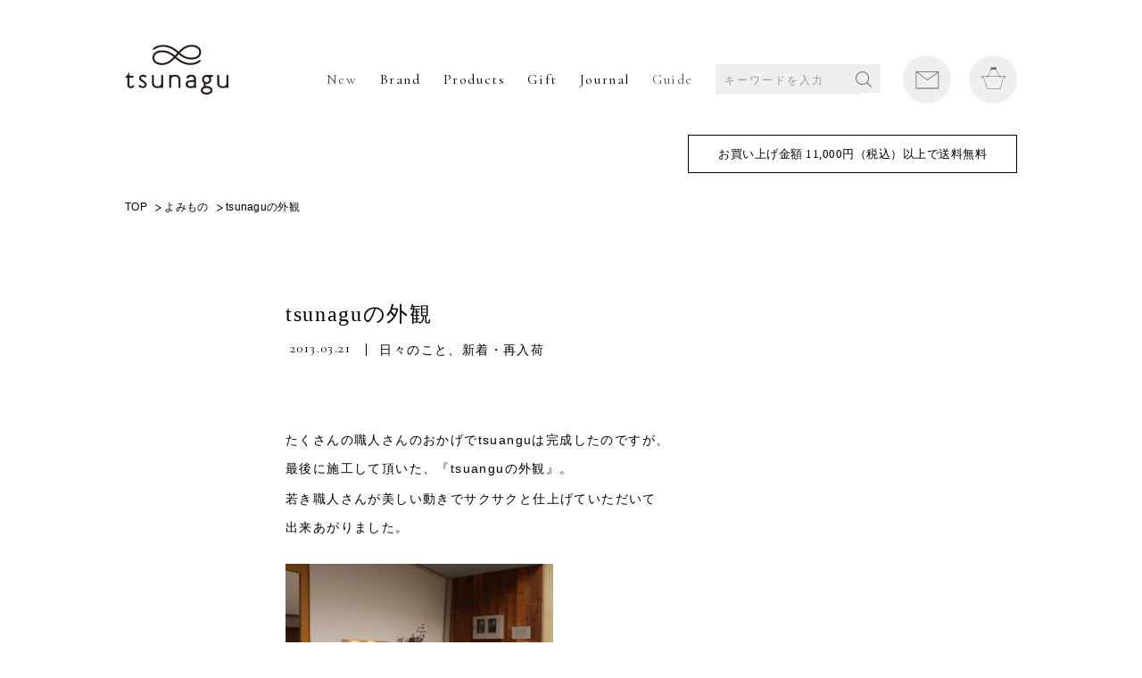

--- FILE ---
content_type: text/html; charset=UTF-8
request_url: https://blog.tsunagu-life.com/new-or-re-arrivval/1811.html
body_size: 114774
content:
<!DOCTYPE html>
<html lang="jp" prefix="og: http://ogp.me/ns# fb: http://www.facebook.com/2008/fbml">

<head>
  <!-- Google Tag Manager -->
  <script>
    (function(w, d, s, l, i) {
      w[l] = w[l] || [];
      w[l].push({
        'gtm.start': new Date().getTime(),
        event: 'gtm.js'
      });
      var f = d.getElementsByTagName(s)[0],
        j = d.createElement(s),
        dl = l != 'dataLayer' ? '&l=' + l : '';
      j.async = true;
      j.src =
        'https://www.googletagmanager.com/gtm.js?id=' + i + dl;
      f.parentNode.insertBefore(j, f);
    })(window, document, 'script', 'dataLayer', 'GTM-MX9N5N4');
  </script>
  <!-- End Google Tag Manager -->
  <meta charset="utf-8">
  <meta http-equiv="X-UA-Compatible" content="IE=edge,chrome=1">
  <meta name="viewport" content="width=device-width">

  <meta name="description" content="">
  <meta name="Copyright" content="&copy;chisoukomono">
  <title>tsunaguの外観 | tsunagu−日本の手仕事から生まれる生活道具の店−</title>

  <!--[if lt IE 9]>
<script src="https://blog.tsunagu-life.com/cms/wp-content/themes/tsunagu2017/js/html5shiv.js"></script>
<script src="https://blog.tsunagu-life.com/cms/wp-content/themes/tsunagu2017/js/css3-mediaqueries.js"></script>
<![endif]-->

    <script src="https://blog.tsunagu-life.com/cms/wp-content/themes/tsunagu2017/js/jquery-1.12.3.min.js"></script>
  <script src="https://blog.tsunagu-life.com/cms/wp-content/themes/tsunagu2017/js/jquery.easing.1.3.js"></script>
  <script src="https://blog.tsunagu-life.com/cms/wp-content/themes/tsunagu2017/js/jquery.bxslider/jquery.bxslider.min.js"></script>
  <script src="https://blog.tsunagu-life.com/cms/wp-content/themes/tsunagu2017/js/default.js"></script>

  <meta property="og:image" content="https://blog.tsunagu-life.com/cms/wp-content/themes/tsunagu2017/images/common/OGP_life.jpg">
  <link rel="icon" href="https://blog.tsunagu-life.com/cms/wp-content/themes/tsunagu2017/images/top/favicon.ico" type="image/vnd.microsoft.icon">

  <meta name='robots' content='max-image-preview:large' />
<link rel='dns-prefetch' href='//s.w.org' />
<script type="text/javascript">
window._wpemojiSettings = {"baseUrl":"https:\/\/s.w.org\/images\/core\/emoji\/13.1.0\/72x72\/","ext":".png","svgUrl":"https:\/\/s.w.org\/images\/core\/emoji\/13.1.0\/svg\/","svgExt":".svg","source":{"concatemoji":"https:\/\/blog.tsunagu-life.com\/cms\/wp-includes\/js\/wp-emoji-release.min.js?ver=5.9.12"}};
/*! This file is auto-generated */
!function(e,a,t){var n,r,o,i=a.createElement("canvas"),p=i.getContext&&i.getContext("2d");function s(e,t){var a=String.fromCharCode;p.clearRect(0,0,i.width,i.height),p.fillText(a.apply(this,e),0,0);e=i.toDataURL();return p.clearRect(0,0,i.width,i.height),p.fillText(a.apply(this,t),0,0),e===i.toDataURL()}function c(e){var t=a.createElement("script");t.src=e,t.defer=t.type="text/javascript",a.getElementsByTagName("head")[0].appendChild(t)}for(o=Array("flag","emoji"),t.supports={everything:!0,everythingExceptFlag:!0},r=0;r<o.length;r++)t.supports[o[r]]=function(e){if(!p||!p.fillText)return!1;switch(p.textBaseline="top",p.font="600 32px Arial",e){case"flag":return s([127987,65039,8205,9895,65039],[127987,65039,8203,9895,65039])?!1:!s([55356,56826,55356,56819],[55356,56826,8203,55356,56819])&&!s([55356,57332,56128,56423,56128,56418,56128,56421,56128,56430,56128,56423,56128,56447],[55356,57332,8203,56128,56423,8203,56128,56418,8203,56128,56421,8203,56128,56430,8203,56128,56423,8203,56128,56447]);case"emoji":return!s([10084,65039,8205,55357,56613],[10084,65039,8203,55357,56613])}return!1}(o[r]),t.supports.everything=t.supports.everything&&t.supports[o[r]],"flag"!==o[r]&&(t.supports.everythingExceptFlag=t.supports.everythingExceptFlag&&t.supports[o[r]]);t.supports.everythingExceptFlag=t.supports.everythingExceptFlag&&!t.supports.flag,t.DOMReady=!1,t.readyCallback=function(){t.DOMReady=!0},t.supports.everything||(n=function(){t.readyCallback()},a.addEventListener?(a.addEventListener("DOMContentLoaded",n,!1),e.addEventListener("load",n,!1)):(e.attachEvent("onload",n),a.attachEvent("onreadystatechange",function(){"complete"===a.readyState&&t.readyCallback()})),(n=t.source||{}).concatemoji?c(n.concatemoji):n.wpemoji&&n.twemoji&&(c(n.twemoji),c(n.wpemoji)))}(window,document,window._wpemojiSettings);
</script>
<style type="text/css">
img.wp-smiley,
img.emoji {
	display: inline !important;
	border: none !important;
	box-shadow: none !important;
	height: 1em !important;
	width: 1em !important;
	margin: 0 0.07em !important;
	vertical-align: -0.1em !important;
	background: none !important;
	padding: 0 !important;
}
</style>
	<link rel='stylesheet' id='wp-block-library-css'  href='https://blog.tsunagu-life.com/cms/wp-includes/css/dist/block-library/style.min.css?ver=5.9.12' type='text/css' media='all' />
<style id='global-styles-inline-css' type='text/css'>
body{--wp--preset--color--black: #000000;--wp--preset--color--cyan-bluish-gray: #abb8c3;--wp--preset--color--white: #ffffff;--wp--preset--color--pale-pink: #f78da7;--wp--preset--color--vivid-red: #cf2e2e;--wp--preset--color--luminous-vivid-orange: #ff6900;--wp--preset--color--luminous-vivid-amber: #fcb900;--wp--preset--color--light-green-cyan: #7bdcb5;--wp--preset--color--vivid-green-cyan: #00d084;--wp--preset--color--pale-cyan-blue: #8ed1fc;--wp--preset--color--vivid-cyan-blue: #0693e3;--wp--preset--color--vivid-purple: #9b51e0;--wp--preset--gradient--vivid-cyan-blue-to-vivid-purple: linear-gradient(135deg,rgba(6,147,227,1) 0%,rgb(155,81,224) 100%);--wp--preset--gradient--light-green-cyan-to-vivid-green-cyan: linear-gradient(135deg,rgb(122,220,180) 0%,rgb(0,208,130) 100%);--wp--preset--gradient--luminous-vivid-amber-to-luminous-vivid-orange: linear-gradient(135deg,rgba(252,185,0,1) 0%,rgba(255,105,0,1) 100%);--wp--preset--gradient--luminous-vivid-orange-to-vivid-red: linear-gradient(135deg,rgba(255,105,0,1) 0%,rgb(207,46,46) 100%);--wp--preset--gradient--very-light-gray-to-cyan-bluish-gray: linear-gradient(135deg,rgb(238,238,238) 0%,rgb(169,184,195) 100%);--wp--preset--gradient--cool-to-warm-spectrum: linear-gradient(135deg,rgb(74,234,220) 0%,rgb(151,120,209) 20%,rgb(207,42,186) 40%,rgb(238,44,130) 60%,rgb(251,105,98) 80%,rgb(254,248,76) 100%);--wp--preset--gradient--blush-light-purple: linear-gradient(135deg,rgb(255,206,236) 0%,rgb(152,150,240) 100%);--wp--preset--gradient--blush-bordeaux: linear-gradient(135deg,rgb(254,205,165) 0%,rgb(254,45,45) 50%,rgb(107,0,62) 100%);--wp--preset--gradient--luminous-dusk: linear-gradient(135deg,rgb(255,203,112) 0%,rgb(199,81,192) 50%,rgb(65,88,208) 100%);--wp--preset--gradient--pale-ocean: linear-gradient(135deg,rgb(255,245,203) 0%,rgb(182,227,212) 50%,rgb(51,167,181) 100%);--wp--preset--gradient--electric-grass: linear-gradient(135deg,rgb(202,248,128) 0%,rgb(113,206,126) 100%);--wp--preset--gradient--midnight: linear-gradient(135deg,rgb(2,3,129) 0%,rgb(40,116,252) 100%);--wp--preset--duotone--dark-grayscale: url('#wp-duotone-dark-grayscale');--wp--preset--duotone--grayscale: url('#wp-duotone-grayscale');--wp--preset--duotone--purple-yellow: url('#wp-duotone-purple-yellow');--wp--preset--duotone--blue-red: url('#wp-duotone-blue-red');--wp--preset--duotone--midnight: url('#wp-duotone-midnight');--wp--preset--duotone--magenta-yellow: url('#wp-duotone-magenta-yellow');--wp--preset--duotone--purple-green: url('#wp-duotone-purple-green');--wp--preset--duotone--blue-orange: url('#wp-duotone-blue-orange');--wp--preset--font-size--small: 13px;--wp--preset--font-size--medium: 20px;--wp--preset--font-size--large: 36px;--wp--preset--font-size--x-large: 42px;}.has-black-color{color: var(--wp--preset--color--black) !important;}.has-cyan-bluish-gray-color{color: var(--wp--preset--color--cyan-bluish-gray) !important;}.has-white-color{color: var(--wp--preset--color--white) !important;}.has-pale-pink-color{color: var(--wp--preset--color--pale-pink) !important;}.has-vivid-red-color{color: var(--wp--preset--color--vivid-red) !important;}.has-luminous-vivid-orange-color{color: var(--wp--preset--color--luminous-vivid-orange) !important;}.has-luminous-vivid-amber-color{color: var(--wp--preset--color--luminous-vivid-amber) !important;}.has-light-green-cyan-color{color: var(--wp--preset--color--light-green-cyan) !important;}.has-vivid-green-cyan-color{color: var(--wp--preset--color--vivid-green-cyan) !important;}.has-pale-cyan-blue-color{color: var(--wp--preset--color--pale-cyan-blue) !important;}.has-vivid-cyan-blue-color{color: var(--wp--preset--color--vivid-cyan-blue) !important;}.has-vivid-purple-color{color: var(--wp--preset--color--vivid-purple) !important;}.has-black-background-color{background-color: var(--wp--preset--color--black) !important;}.has-cyan-bluish-gray-background-color{background-color: var(--wp--preset--color--cyan-bluish-gray) !important;}.has-white-background-color{background-color: var(--wp--preset--color--white) !important;}.has-pale-pink-background-color{background-color: var(--wp--preset--color--pale-pink) !important;}.has-vivid-red-background-color{background-color: var(--wp--preset--color--vivid-red) !important;}.has-luminous-vivid-orange-background-color{background-color: var(--wp--preset--color--luminous-vivid-orange) !important;}.has-luminous-vivid-amber-background-color{background-color: var(--wp--preset--color--luminous-vivid-amber) !important;}.has-light-green-cyan-background-color{background-color: var(--wp--preset--color--light-green-cyan) !important;}.has-vivid-green-cyan-background-color{background-color: var(--wp--preset--color--vivid-green-cyan) !important;}.has-pale-cyan-blue-background-color{background-color: var(--wp--preset--color--pale-cyan-blue) !important;}.has-vivid-cyan-blue-background-color{background-color: var(--wp--preset--color--vivid-cyan-blue) !important;}.has-vivid-purple-background-color{background-color: var(--wp--preset--color--vivid-purple) !important;}.has-black-border-color{border-color: var(--wp--preset--color--black) !important;}.has-cyan-bluish-gray-border-color{border-color: var(--wp--preset--color--cyan-bluish-gray) !important;}.has-white-border-color{border-color: var(--wp--preset--color--white) !important;}.has-pale-pink-border-color{border-color: var(--wp--preset--color--pale-pink) !important;}.has-vivid-red-border-color{border-color: var(--wp--preset--color--vivid-red) !important;}.has-luminous-vivid-orange-border-color{border-color: var(--wp--preset--color--luminous-vivid-orange) !important;}.has-luminous-vivid-amber-border-color{border-color: var(--wp--preset--color--luminous-vivid-amber) !important;}.has-light-green-cyan-border-color{border-color: var(--wp--preset--color--light-green-cyan) !important;}.has-vivid-green-cyan-border-color{border-color: var(--wp--preset--color--vivid-green-cyan) !important;}.has-pale-cyan-blue-border-color{border-color: var(--wp--preset--color--pale-cyan-blue) !important;}.has-vivid-cyan-blue-border-color{border-color: var(--wp--preset--color--vivid-cyan-blue) !important;}.has-vivid-purple-border-color{border-color: var(--wp--preset--color--vivid-purple) !important;}.has-vivid-cyan-blue-to-vivid-purple-gradient-background{background: var(--wp--preset--gradient--vivid-cyan-blue-to-vivid-purple) !important;}.has-light-green-cyan-to-vivid-green-cyan-gradient-background{background: var(--wp--preset--gradient--light-green-cyan-to-vivid-green-cyan) !important;}.has-luminous-vivid-amber-to-luminous-vivid-orange-gradient-background{background: var(--wp--preset--gradient--luminous-vivid-amber-to-luminous-vivid-orange) !important;}.has-luminous-vivid-orange-to-vivid-red-gradient-background{background: var(--wp--preset--gradient--luminous-vivid-orange-to-vivid-red) !important;}.has-very-light-gray-to-cyan-bluish-gray-gradient-background{background: var(--wp--preset--gradient--very-light-gray-to-cyan-bluish-gray) !important;}.has-cool-to-warm-spectrum-gradient-background{background: var(--wp--preset--gradient--cool-to-warm-spectrum) !important;}.has-blush-light-purple-gradient-background{background: var(--wp--preset--gradient--blush-light-purple) !important;}.has-blush-bordeaux-gradient-background{background: var(--wp--preset--gradient--blush-bordeaux) !important;}.has-luminous-dusk-gradient-background{background: var(--wp--preset--gradient--luminous-dusk) !important;}.has-pale-ocean-gradient-background{background: var(--wp--preset--gradient--pale-ocean) !important;}.has-electric-grass-gradient-background{background: var(--wp--preset--gradient--electric-grass) !important;}.has-midnight-gradient-background{background: var(--wp--preset--gradient--midnight) !important;}.has-small-font-size{font-size: var(--wp--preset--font-size--small) !important;}.has-medium-font-size{font-size: var(--wp--preset--font-size--medium) !important;}.has-large-font-size{font-size: var(--wp--preset--font-size--large) !important;}.has-x-large-font-size{font-size: var(--wp--preset--font-size--x-large) !important;}
</style>
<link rel='stylesheet' id='wp-pagenavi-css'  href='https://blog.tsunagu-life.com/cms/wp-content/plugins/wp-pagenavi/pagenavi-css.css?ver=2.70' type='text/css' media='all' />
<link rel="https://api.w.org/" href="https://blog.tsunagu-life.com/wp-json/" /><link rel="alternate" type="application/json" href="https://blog.tsunagu-life.com/wp-json/wp/v2/posts/1811" /><link rel="EditURI" type="application/rsd+xml" title="RSD" href="https://blog.tsunagu-life.com/cms/xmlrpc.php?rsd" />
<link rel="canonical" href="https://blog.tsunagu-life.com/new-or-re-arrivval/1811.html" />
<link rel='shortlink' href='https://blog.tsunagu-life.com/?p=1811' />
<link rel="alternate" type="application/json+oembed" href="https://blog.tsunagu-life.com/wp-json/oembed/1.0/embed?url=https%3A%2F%2Fblog.tsunagu-life.com%2Fnew-or-re-arrivval%2F1811.html" />
<link rel="alternate" type="text/xml+oembed" href="https://blog.tsunagu-life.com/wp-json/oembed/1.0/embed?url=https%3A%2F%2Fblog.tsunagu-life.com%2Fnew-or-re-arrivval%2F1811.html&#038;format=xml" />

</head>

<body id="top">
  <!-- Google Tag Manager (noscript) -->
  <noscript><iframe src="https://www.googletagmanager.com/ns.html?id=GTM-MX9N5N4" height="0" width="0" style="display:none;visibility:hidden"></iframe></noscript>
  <!-- End Google Tag Manager (noscript) -->
  <noscript>JavascriptがOFFのため正しく表示されない可能性があります。</noscript>
  <script type="text/javascript" src="//typesquare.com/accessor/script/typesquare.js?cA3lkCPrzQk%3D" charset="utf-8"></script>
  <link href="https://fonts.googleapis.com/css?family=Cormorant+Garamond" rel="stylesheet">
  <link rel="stylesheet" type="text/css" media="all" href="https://blog.tsunagu-life.com/cms/wp-content/themes/tsunagu2017/js/jquery.bxslider/jquery.bxslider.min.css">
  <link rel="stylesheet" type="text/css" media="all" href="https://blog.tsunagu-life.com/cms/wp-content/themes/tsunagu2017/style.css">
  <!-- [ wrap ] -->
    <div id="wrap" class="onlinestore home 1811.html">

    <!-- [ header ] -->
    <div id="header" class="view_pc">
      <h1 class="logo"><a href="https://tsunagu-life.com/" class="fade"><img src="https://blog.tsunagu-life.com/cms/wp-content/themes/tsunagu2017/images/img_logo-n.png" alt="tsunagu"></a></h1>
      <div class="gnavi">
        <ul class="list list-n">
          <li><a href="https://tsunagu.shop-pro.jp/?mode=grp&amp;gid=1709524" class="fade" style="opacity: 0.7;">New</a></li>
          <li><a href="https://tsunagu.shop-pro.jp/?mode=grp&amp;gid=1709489" class="fade">Brand</a></li>
          <li class="dropdown"><i class="iconarrow"></i>
            <div class="ccc"></div>Products
            <div class="dropdown-content">
              <ul>
                <li><a href="https://tsunagu-life.com/?mode=grp&amp;gid=1709513">
                    <p>組合せ<br>ギフトセット</p>
                  </a>
                </li>
                <li><a href="https://tsunagu.shop-pro.jp/?mode=grp&amp;gid=2463797">
                    <p>食卓の器・小物</p>
                  </a>
                </li>
                <li><a href="https://tsunagu.shop-pro.jp/?mode=grp&amp;gid=2463796">
                    <p>キッチンの道具</p>
                  </a>
                </li>
                <li><a href="https://tsunagu.shop-pro.jp/?mode=grp&amp;gid=2463800">
                    <p>フード・ドリンク</p>
                  </a>
                </li>
                <li><a href="https://tsunagu.shop-pro.jp/?mode=grp&amp;gid=2463802">
                    <p>日用品雑貨・文具</p>
                  </a>
                </li>
                <li><a href="https://tsunagu.shop-pro.jp/?mode=grp&amp;gid=2463804">
                    <p>リラックス・<br>ボディケア</p>
                  </a>
                </li>
                <li><a href="https://tsunagu.shop-pro.jp/?mode=grp&amp;gid=2463805">
                    <p>ベビー・キッズ</p>
                  </a>
                </li>
                <li><a href="https://tsunagu.shop-pro.jp/?mode=grp&amp;gid=2463806">
                    <p>ファッション・<br>小物</p>
                  </a>
                </li>
                <li><a href="https://tsunagu.shop-pro.jp/?mode=grp&amp;gid=2463807">
                    <p>インテリア雑貨・<br>アート</p>
                  </a>
                </li>
                <li><a href="https://tsunagu.shop-pro.jp/?mode=grp&amp;gid=2465105">
                    <p>実店舗のみ<br>取り扱い商品</p>
                  </a>
                </li>
                <li><a href="https://tsunagu.shop-pro.jp/?mode=grp&amp;gid=2465123">
                    <p>その他</p>
                  </a>
                </li>
              </ul>
            </div>
          </li>

          <li><a href="https://tsunagu.shop-pro.jp/?mode=grp&amp;gid=1709513" class="fade">Gift</a></li>
          <li><a href="/blog" class="fade" style="opacity: 1;">Journal</a></li>
          <li><a href="https://tsunagu.shop-pro.jp/?mode=sk" class="fade" style="opacity: 0.7;">Guide</a></li>
          <li class="search-life">
            <a class="btn_search_sp js-searchBox visible-xs" href="javascript:;"><span></span></a>
            <form action="https://tsunagu.shop-pro.jp/" method="get" class="searchform">
              <input type="hidden" name="mode" value="srh">
              <input type="text" name="keyword" placeholder="キーワードを入力"> <button class="btnSearch">SEARCH</button>
            </form>
          </li>
          <li class="mail"><a href="https://tsunagu.shop-pro.jp/secure/?mode=inq&amp;shop_back_url=https%3A%2F%2Ftsunagu.shop-pro.jp%2F&amp;shop_id=PA01164657" class="fade" style="opacity: 1;"><span>Mail</span></a></li>
          <li class="cart"><a href="https://tsunagu.shop-pro.jp/cart/proxy/basket?shop_id=PA01164657&amp;shop_domain=tsunagu.shop-pro.jp" class="fade" style="opacity: 1;"><span>Cart</span></a></li>
        </ul>
      </div>
    </div>
    <div id="header" class="view_sp">
      <ul class="navList">
        <li class="home"><a href="http://tsunagu.shop-pro.jp/"></a></li>
        <li class="cart"><a href="https://tsunagu.shop-pro.jp/cart/proxy/basket?shop_id=PA01164657&amp;shop_domain=tsunagu.shop-pro.jp"></a></li>
        <li class="menu"><a href="javascript:void(0)"></a></li>
      </ul>

      <div class="gnavi_sp">
        <div class="inner">
          <p class="cart"><a href="https://tsunagu.shop-pro.jp/cart/"></a></p>
          <p class="close">メニューを閉じる</p>
        </div>
        <div class="navTop">
          <a href="https://tsunagu.shop-pro.jp/secure/?tid=4&amp;shop_id=PA01164657&amp;tmpl_type=52&amp;mode=myaccount" class="navItm checkout">ログイン</a>
          <a href="https://tsunagu.shop-pro.jp/cart/#signup" class="navItm signup">新規会員登録</a>
        </div>
        <div class="search-life">
          <!-- <a href="https://tsunagu.shop-pro.jp/?mode=srh&keyword="></a> -->
          <a class="btn_search_sp js-searchBox visible-xs" href="javascript:;"><span></span></a>
          <form action="https://tsunagu.shop-pro.jp/" method="get" class="searchform">
            <input type="hidden" name="mode" value="srh">
            <input type="text" name="keyword" placeholder="キーワードを入力"> <button class="btnSearch">SEARCH</button>
          </form>
        </div>

        <div class="navTop">
          <a class="navItm wd100 hasSubb">お買いもの</a>
          <ul class="list_cat">
            <li><a href="https://tsunagu.shop-pro.jp/?mode=grp&amp;gid=1709513">組合せギフトセット</a></li>
            <li><a href="https://tsunagu.shop-pro.jp/?mode=grp&amp;gid=2463797">食卓の器・小物</a></li>
            <li><a href="https://tsunagu.shop-pro.jp/?mode=grp&amp;gid=2463796">キッチンの道具</a></li>
            <li><a href="https://tsunagu.shop-pro.jp/?mode=grp&amp;gid=2463800">フード・ドリンク</a></li>
            <li><a href="https://tsunagu.shop-pro.jp/?mode=grp&amp;gid=2463802">日用品雑貨・文具</a></li>
            <li><a href="https://tsunagu.shop-pro.jp/?mode=grp&amp;gid=2463804">リラックス・ボディケア</a></li>
            <li><a href="https://tsunagu.shop-pro.jp/?mode=grp&amp;gid=2463805">ベビー・キッズ</a></li>
            <li><a href="https://tsunagu.shop-pro.jp/?mode=grp&amp;gid=2463806">ファッション・小物</a></li>
            <li><a href="https://tsunagu.shop-pro.jp/?mode=grp&amp;gid=2463807">インテリア雑貨・アート</a></li>
            <li><a href="https://tsunagu.shop-pro.jp/?mode=grp&amp;gid=2465105">実店舗のみ取り扱い商品</a></li>
            <li><a href="https://tsunagu.shop-pro.jp/?mode=grp&amp;gid=2465123">その他</a></li>
          </ul>
        </div>

        <div class="navBox blog">
          <ul class="footer__accor--list footer__accor--list-menusp">
            <li>
              <a class="has_sub" href="javascript:;">つくりてから探す</a>
              <ul class="sub">
                <li><a href="https://tsunagu.shop-pro.jp/?mode=cate&amp;cbid=1636981&amp;csid=0" class="fade">山本佐太郎商店 / まっちん（岐阜市）</a></li>
                <li><a href="https://tsunagu.shop-pro.jp/?mode=cate&amp;cbid=1443242&amp;csid=0" class="fade">古川紙工（岐阜県美濃市）</a></li>
                <li><a href="https://tsunagu.shop-pro.jp/?mode=cate&amp;cbid=2383671&amp;csid=0" class="fade">志津刃物製作所（岐阜県関市）</a></li>
                <li><a href="https://tsunagu.shop-pro.jp/?mode=cate&amp;cbid=2438226&amp;csid=0" class="fade">HAPPA STAND（岐阜県美濃市）</a></li>
                <li><a href="https://tsunagu.shop-pro.jp/?mode=cate&amp;cbid=2777091&amp;csid=0" class="fade">woodpecker（岐阜県北方町）</a></li>
                <li><a href="https://tsunagu.shop-pro.jp/?mode=cate&amp;cbid=1970724&amp;csid=0" class="fade">KANEAKI SAKAI POTTERY(岐阜県土岐市）</a></li>
                <li><a href="https://tsunagu.shop-pro.jp/?mode=cate&amp;cbid=1626336&amp;csid=0" class="fade">miyama/ 深山（岐阜県瑞浪市）</a></li>
                <li><a href="https://tsunagu.shop-pro.jp/?mode=cate&amp;cbid=2770059&amp;csid=0" class="fade">カネコ小兵製陶所（岐阜県土岐市）</a></li>
                <li><a href="https://tsunagu.shop-pro.jp/?mode=cate&amp;cbid=2765281&amp;csid=0" class="fade">SAKUZAN / 作山窯（岐阜県土岐市）</a></li>
                <li><a href="https://tsunagu.shop-pro.jp/?mode=cate&amp;cbid=2667755&amp;csid=0" class="fade">iiwan（愛知県新城市）</a></li>
                <li><a href="https://tsunagu.shop-pro.jp/?mode=cate&amp;cbid=2716557&amp;csid=0" class="fade">SWAAN4RLBERG / スワンアルバーグ（愛知県東浦町）</a></li>
                <li><a href="https://tsunagu.shop-pro.jp/?mode=cate&amp;cbid=2741034&amp;csid=0" class="fade">HUIS. / ハウス（静岡・遠州）</a></li>
                <li><a href="https://tsunagu.shop-pro.jp/?mode=cate&amp;cbid=1443225&amp;csid=0" class="fade">4TH-MARKET（三重）</a></li>
                <li><a href="https://tsunagu.shop-pro.jp/?mode=cate&amp;cbid=2777359&amp;csid=0" class="fade">tsunagu酒 (東海地方）</a></li>
                <li><a href="https://tsunagu.shop-pro.jp/?mode=cate&amp;cbid=2664227&amp;csid=0" class="fade">tsunagu実店舗のみの取扱商品</a></li>
                <li><a href="https://tsunagu.shop-pro.jp/?mode=cate&amp;cbid=1291586&amp;csid=0" class="fade">高橋工芸（北海道）</a></li>
                <li><a href="https://tsunagu.shop-pro.jp/?mode=cate&amp;cbid=2635962&amp;csid=0" class="fade">mizuiro（青森）</a></li>
                <li><a href="https://tsunagu.shop-pro.jp/?mode=cate&amp;cbid=1291585&amp;csid=0" class="fade">柴田慶信商店(秋田）</a></li>
                <li><a href="https://tsunagu.shop-pro.jp/?mode=cate&amp;cbid=2750202&amp;csid=0" class="fade">リンゴリらっぱ（山形）</a></li>
                <li><a href="https://tsunagu.shop-pro.jp/?mode=cate&amp;cbid=1443230&amp;csid=0" class="fade">工房アイザワ（新潟）</a></li>
                <li><a href="https://tsunagu.shop-pro.jp/?mode=cate&amp;cbid=1785341&amp;csid=0" class="fade">G.F.G.S.（新潟）</a></li>
                <li><a href="https://tsunagu.shop-pro.jp/?mode=cate&amp;cbid=2615164&amp;csid=0" class="fade">アレコレ（新潟）</a></li>
                <li><a href="https://tsunagu.shop-pro.jp/?mode=cate&amp;cbid=1443237&amp;csid=0" class="fade">漆琳堂（福井）</a></li>
                <li><a href="https://tsunagu.shop-pro.jp/?mode=cate&amp;cbid=1290805&amp;csid=0" class="fade">FUTAGAMI（富山）</a></li>
                <li><a href="https://tsunagu.shop-pro.jp/?mode=cate&amp;cbid=1626322&amp;csid=0" class="fade">TORCH（群馬）</a></li>
                <li><a href="https://tsunagu.shop-pro.jp/?mode=cate&amp;cbid=1636978&amp;csid=0" class="fade">tonbi coffee（群馬）</a></li>
                <li><a href="https://tsunagu.shop-pro.jp/?mode=cate&amp;cbid=2658070&amp;csid=0" class="fade">Mishim +新井尋詞（埼玉・常滑）</a></li>
                <li><a href="https://tsunagu.shop-pro.jp/?mode=cate&amp;cbid=2605885&amp;csid=0" class="fade">野田琺瑯（東京・栃木）</a></li>
                <li><a href="https://tsunagu.shop-pro.jp/?mode=cate&amp;cbid=2734344&amp;csid=0" class="fade">松野屋（東京）</a></li>
                <li><a href="https://tsunagu.shop-pro.jp/?mode=cate&amp;cbid=2610819&amp;csid=0" class="fade">白木屋伝兵衛（東京）</a></li>
                <li><a href="https://tsunagu.shop-pro.jp/?mode=cate&amp;cbid=1443229&amp;csid=0" class="fade">木村硝子店（東京）</a></li>
                <li><a href="https://tsunagu.shop-pro.jp/?mode=cate&amp;cbid=2580572&amp;csid=0" class="fade">かまわぬ（東京）</a></li>
                <li><a href="https://tsunagu.shop-pro.jp/?mode=cate&amp;cbid=1443236&amp;csid=0" class="fade">松山油脂（山梨・東京）</a></li>
                <li><a href="https://tsunagu.shop-pro.jp/?mode=cate&amp;cbid=2399390&amp;csid=0" class="fade">カミツレ研究所(長野）</a></li>
                <li><a href="https://tsunagu.shop-pro.jp/?mode=cate&amp;cbid=1291588&amp;csid=0" class="fade">アトリエｍ4（長野）</a></li>
                <li><a href="https://tsunagu.shop-pro.jp/?mode=cate&amp;cbid=1286656&amp;csid=0" class="fade">中川政七商店（奈良）</a></li>
                <li><a href="https://tsunagu.shop-pro.jp/?mode=cate&amp;cbid=1626775&amp;csid=0" class="fade">Hoffmann/ORGANIC GARDEN（奈良）</a></li>
                <li><a href="https://tsunagu.shop-pro.jp/?mode=cate&amp;cbid=2219915&amp;csid=0" class="fade">made in west（関西）</a></li>
                <li><a href="https://tsunagu.shop-pro.jp/?mode=cate&amp;cbid=2744526&amp;csid=0" class="fade">BIRDS' WORDS（大阪）</a></li>
                <li><a href="https://tsunagu.shop-pro.jp/?mode=cate&amp;cbid=2741038&amp;csid=0" class="fade">HASHIMOTO NAOKO / はしもとなおこ（大阪）</a></li>
                <li><a href="https://tsunagu.shop-pro.jp/?mode=cate&amp;cbid=2123692&amp;csid=0" class="fade">SASAWASHI（大阪）</a></li>
                <li><a href="https://tsunagu.shop-pro.jp/?mode=cate&amp;cbid=2556366&amp;csid=0" class="fade">YES CRAFTS（大阪）</a></li>
                <li><a href="https://tsunagu.shop-pro.jp/?mode=cate&amp;cbid=2730087&amp;csid=0" class="fade">crep/山陽製紙（大阪）</a></li>
                <li><a href="https://tsunagu.shop-pro.jp/?mode=cate&amp;cbid=1443240&amp;csid=0" class="fade">kontex（愛媛）</a></li>
                <li><a href="https://tsunagu.shop-pro.jp/?mode=cate&amp;cbid=2741118&amp;csid=0" class="fade">筒井時正玩具花火製造所（福岡）</a></li>
                <li><a href="https://tsunagu.shop-pro.jp/?mode=cate&amp;cbid=2614196&amp;csid=0" class="fade">GOOD WEAVER（福岡）</a></li>
                <li><a href="https://tsunagu.shop-pro.jp/?mode=cate&amp;cbid=1443226&amp;csid=0" class="fade">BARBAR 馬場商店（長崎）</a></li>
                <li><a href="https://tsunagu.shop-pro.jp/?mode=cate&amp;cbid=2593900&amp;csid=0" class="fade">マルヒロ（長崎/佐賀）</a></li>
                <li><a href="https://tsunagu.shop-pro.jp/?mode=cate&amp;cbid=1622296&amp;csid=0" class="fade">garota/toelle（鹿児島）</a></li>
                <li><a href="https://tsunagu.shop-pro.jp/?mode=cate&amp;cbid=2759075&amp;csid=0" class="fade">moily /モイリー (カンボジア）</a></li>
                <li><a href="https://tsunagu.shop-pro.jp/?mode=cate&amp;cbid=2765631&amp;csid=0" class="fade">LAPUAN KANKURIT （北欧）</a></li>
                <li><a href="https://tsunagu.shop-pro.jp/?mode=cate&amp;cbid=1626316&amp;csid=0" class="fade">その他の作りて</a></li>
                <li><a href="https://tsunagu.shop-pro.jp/?mode=cate&amp;cbid=1614040&amp;csid=0" class="fade">ラッピング</a></li>

              </ul>
            </li>
          </ul>
        </div>
        <div class="navTop">
          <a href="https://tsunagu.shop-pro.jp/?mode=grp&amp;gid=2449007" target="_blank" class="navItm wd100">ギフト対応について</a>
        </div>
        <div class="navBox blog">
          <ul class="footer__accor--list footer__accor--list-menusp">
            <li><a class="has_sub" href="javascript:;">ショッピングガイド</a>
              <ul class="sub list_cat list_cat-npd ">
                <li><a href="https://tsunagu.shop-pro.jp/?mode=sk">ショッピングガイド</a></li>
                <li><a href="https://tsunagu.shop-pro.jp/?mode=sk#guide1" class="closeup">特定商取引法に基づく表記</a></li>
                <li><a href="https://tsunagu.shop-pro.jp/?mode=sk#guide2" class="closeup">お支払い方法について</a></li>
                <li><a href="https://tsunagu.shop-pro.jp/?mode=sk#guide3" class="closeup">配送方法・送料について</a></li>
                <li><a href="https://tsunagu.shop-pro.jp/?mode=sk#order" class="closeup">ギフトのご注文について</a></li>
              </ul>
            </li>
            <li><a class="has_sub" href="javascript:;">よみもの</a>
              <ul id="lst_cat" class="sub list_cat list_cat-npd">
                <li><a href="https://blog.tsunagu-life.com/blog?_ga=2.258097548.70278994.1636362211-768848169.1622095889">記事一覧</a></li>
              </ul>
            </li>
          </ul>
        </div>
        <div class="navTop">
          <a href="https://tsunagu.shop-pro.jp/cart/#/signup" class="navItm wd100">メールマガジン</a>
        </div>
        <div class="navTop">
          <a href="https://tsunagu.shop-pro.jp/secure/?mode=inq&amp;shop_id=PA01164657" class="navItm wd100">お問い合わせ</a>
        </div>
        <div class="navTop">
          <a href="https://tsunagu.shop-pro.jp/?mode=privacy" class="navItm wd100"><span>プライバシーポリシー</span></a>
        </div>

        <div class="innerBottom">
          <p class="close">メニューを閉じる</p>
        </div>

      </div>

    </div>
    <div class="cmn_notice cmn_notice-n"><span>お買い上げ金額 11,000円（税込）以上で送料無料</span></div>
    <!-- <div class="cmn_notice cmn_notice-n"><span><picture>
  <source srcset="https://blog.tsunagu-life.com/shopimg/txtt-sp.svg" media="(max-width: 767px)">
  <source srcset="https://blog.tsunagu-life.com/shopimg/txtt.svg">
  <img src="https://blog.tsunagu-life.com/shopimg/txtt.svg" alt="">
</picture></span></div> -->
    <!-- [ /header ] -->
    <div id="header-search" class="header__search">
      <div class="searchBox">
        <div class="inSearch">
          <div class="searchForm">
            <p class="icon_search">&nbsp;</p>
            <p class="close_search js-closeSearch">&nbsp;</p>
            <script>
              (function() {
                var cx = 'f4ee51f8fd0589404';
                var gcse = document.createElement('script');
                gcse.type = 'text/javascript';
                gcse.async = true;
                gcse.src = 'https://cse.google.com/cse.js?cx=' + cx;
                var s = document.getElementsByTagName('script')[0];
                s.parentNode.insertBefore(gcse, s);
              })();
            </script>
            <gcse:search></gcse:search>
          </div>
        </div>
      </div>
    </div><!-- [ contentsArea ] -->
<div id="contentsArea" class="blog blog-mdf single-blog">
	<div class="breadcrumbs">
		<ul>
			<li><a href="/">TOP</a></li>
			<li><a href="/blog/">よみもの</a></li>
			<li>tsunaguの外観</li>
		</ul>
	</div>
	<!-- [ left ] -->
	<div class="left left-single">

						<div class="section">
					<div class="contents">
						<div class="info">
							<h2 class="ttl">tsunaguの外観</h2>
							<p class="detail">
								<span class="date">2013.03.21</span>
								<span class="cat"><a href="https://blog.tsunagu-life.com/category/%e3%82%88%e3%81%bf%e3%82%82%e3%81%ae" rel="category tag">日々のこと</a>、<a href="https://blog.tsunagu-life.com/category/new-or-re-arrivval" rel="category tag">新着・再入荷</a></span>
							</p>
						</div>

						<div class="wp_contents cmscont">
							<p>たくさんの職人さんのおかげでtsuanguは完成したのですが、<br />
最後に施工して頂いた、『tsuanguの外観』。</p>
<p>若き職人さんが美しい動きでサクサクと仕上げていただいて<br />
出来あがりました。<br />
<img src="http://www.tsunagu-life.com/info/wp-content/uploads/P1100011-300x225.jpg" alt="P1100011" width="300" height="225" class="aligncenter size-medium wp-image-1824" srcset="https://blog.tsunagu-life.com/cms/wp-content/uploads/P1100011-300x225.jpg 300w, https://blog.tsunagu-life.com/cms/wp-content/uploads/P1100011.jpg 700w" sizes="(max-width: 300px) 100vw, 300px" /><br />
この外観の板張りですが実は土岐のお店のカフェの床材です。<br />
土岐のオープンの際にアトリエｍ4さんに丁寧に貼って頂いた材はカラマツ材で<br />
経年変化の美しい材。<br />
何とか新店舗でも再利用できないかと考えて施工会社の大幸住宅さんにアイディアを頂いて、<br />
外壁に貼らせていただくことになりました。<br />
<img loading="lazy" src="http://www.tsunagu-life.com/info/wp-content/uploads/d914bcbe09ed5902a06d7c3b26d63ac9-e1363780761688-298x400.jpg" alt="１外観" width="298" height="400" class="aligncenter size-medium wp-image-1812" srcset="https://blog.tsunagu-life.com/cms/wp-content/uploads/d914bcbe09ed5902a06d7c3b26d63ac9-e1363780761688-298x400.jpg 298w, https://blog.tsunagu-life.com/cms/wp-content/uploads/d914bcbe09ed5902a06d7c3b26d63ac9-e1363780761688.jpg 478w" sizes="(max-width: 298px) 100vw, 298px" /><br />
<img loading="lazy" src="http://www.tsunagu-life.com/info/wp-content/uploads/cf3570063277c8a1ef5eb83a1bab36a31-300x224.jpg" alt="外観２" width="300" height="224" class="aligncenter size-medium wp-image-1819" srcset="https://blog.tsunagu-life.com/cms/wp-content/uploads/cf3570063277c8a1ef5eb83a1bab36a31-300x224.jpg 300w, https://blog.tsunagu-life.com/cms/wp-content/uploads/cf3570063277c8a1ef5eb83a1bab36a31.jpg 640w" sizes="(max-width: 300px) 100vw, 300px" /><br />
しっかりとしたその材はやっぱり美しい…</p>
<p>パズルのように組み合わせていただくことが難しかったようですが<br />
こんなにぴったりと仕上げていただき感動！でした。<br />
<img loading="lazy" src="http://www.tsunagu-life.com/info/wp-content/uploads/6203381ec291db8cbc3f4b581b3e1be01-298x400.jpg" alt="３外観" width="298" height="400" class="aligncenter size-medium wp-image-1818" srcset="https://blog.tsunagu-life.com/cms/wp-content/uploads/6203381ec291db8cbc3f4b581b3e1be01-298x400.jpg 298w, https://blog.tsunagu-life.com/cms/wp-content/uploads/6203381ec291db8cbc3f4b581b3e1be01.jpg 478w" sizes="(max-width: 298px) 100vw, 298px" /><br />
<img loading="lazy" src="http://www.tsunagu-life.com/info/wp-content/uploads/96675657bb1d965f753873fc07bbbb4c1-298x400.jpg" alt="４外観" width="298" height="400" class="aligncenter size-medium wp-image-1820" srcset="https://blog.tsunagu-life.com/cms/wp-content/uploads/96675657bb1d965f753873fc07bbbb4c1-298x400.jpg 298w, https://blog.tsunagu-life.com/cms/wp-content/uploads/96675657bb1d965f753873fc07bbbb4c1.jpg 478w" sizes="(max-width: 298px) 100vw, 298px" /><br />
木が喜んでる～～。<br />
そう感じずにはいられません。</p>
<p>そしてさらに余った材で店舗内の棚も作りました。<br />
棚受けは『FUTAGAMI』さんの真鍮のもの。<br />
<img loading="lazy" src="http://www.tsunagu-life.com/info/wp-content/uploads/291d42518e51e4db204782970f7fa14d1-300x224.jpg" alt="５外観" width="300" height="224" class="aligncenter size-medium wp-image-1821" srcset="https://blog.tsunagu-life.com/cms/wp-content/uploads/291d42518e51e4db204782970f7fa14d1-300x224.jpg 300w, https://blog.tsunagu-life.com/cms/wp-content/uploads/291d42518e51e4db204782970f7fa14d1.jpg 640w" sizes="(max-width: 300px) 100vw, 300px" /><br />
かっこいいですね！<br />
こちらも経年変化が楽しみな生活道具です。</p>
<p>今ここに飾られているのは新商品の『かまわぬ』さんのてぬぐいや小物たち…<br />
<img loading="lazy" src="http://www.tsunagu-life.com/info/wp-content/uploads/P1090976-300x400.jpg" alt="P1090976" width="300" height="400" class="aligncenter size-medium wp-image-1825" srcset="https://blog.tsunagu-life.com/cms/wp-content/uploads/P1090976-300x400.jpg 300w, https://blog.tsunagu-life.com/cms/wp-content/uploads/P1090976.jpg 675w" sizes="(max-width: 300px) 100vw, 300px" /></p>
<p>私の大好きなてぬぐいの取り扱いが決まり、すごくうれしかったのです。</p>
<p>もう、15年ほどてぬぐいファンで、ハンカチはてぬぐいを愛用。<br />
くたくたになるまで使い込めるかわいいてぬぐい達。<br />
季節折々で持つ柄を変えていると何だか楽しくなるのです。</p>
<p>拭くところがたっぷりなのでトイレの手拭きや洗面所の手拭きにもおすすめです。<br />
昔ながらの注染という技法を使った染物は、裏表どちらも美しいのが特徴です。</p>
<p><img loading="lazy" src="http://www.tsunagu-life.com/info/wp-content/uploads/P1100103-300x228.jpg" alt="P1100103" width="300" height="228" class="aligncenter size-medium wp-image-1826" srcset="https://blog.tsunagu-life.com/cms/wp-content/uploads/P1100103-300x228.jpg 300w, https://blog.tsunagu-life.com/cms/wp-content/uploads/P1100103.jpg 700w" sizes="(max-width: 300px) 100vw, 300px" /><br />
左は新しいもの、右は私が１０年ほど愛用したもの。</p>
<p>手ぬぐいは切りっぱなしが通常で数回洗うとほつれず落ち着きます。<br />
ほつれたところはハサミでカットすればOKです。</p>
<p>長さが一尺三寸といっておよそ３４cm×９０cmです。<br />
のれんにしたり、お酒やワインを包む事もできます。<br />
私は息子が小さい頃、かまわぬの手ぬぐいと風呂敷を使い『はっぴ』をつくりました。<br />
生地が素敵なのでお気に入りの１枚になりました。</p>
<p>額に入れて飾っても素敵ですね。<br />
かまわぬの手ぬぐい達は実店舗のみの販売となります。</p>
<p>ぜひお試しください。</p>
						</div>
					</div>
				</div>
					

							<div class="pager">
				<div class="prev">
					<div class="fade"><a href="https://blog.tsunagu-life.com/%e3%82%88%e3%81%bf%e3%82%82%e3%81%ae/1801.html" rel="prev"><span>Prev.</span><p>だるまさん</p></a></div>				</div>
				<div class="lstArchive"><a href="/">List</a></div>
				<div class="next">
					<div class="fade"><a href="https://blog.tsunagu-life.com/%e3%82%88%e3%81%bf%e3%82%82%e3%81%ae/1849.html" rel="next"><span>Next.</span><p>５年生が終わりました。</p></a></div>				</div>
			</div>
		
					<div class="related">
				<p class="heading">同じカテゴリの記事</p>
				<div class="lst">
											<div class="lst__item section">
							<a href="https://blog.tsunagu-life.com/information/15381.html" class="link"><div class="img"><img width="609" height="457" src="https://blog.tsunagu-life.com/cms/wp-content/uploads/2023/06/33062572e4cb0c9ec1e6c7b60eeb2a7f.png" class="attachment-post-thumbnail size-post-thumbnail wp-post-image" alt="" loading="lazy" /></div></a>							<div class="img">
								<img src="https://blog.tsunagu-life.com/cms/wp-content/uploads/2023/05/IMG_7412.jpg" alt="">
							</div>
							<div class="info">
								<span class="date">2024.07.07</span>
								<h2 class="ttl">お出かけ涼感アイテム展<br>7/12-8/12開催</h2>
								<span class="cat"><a href="https://blog.tsunagu-life.com/category/information" rel="category tag">お知らせ</a>、<a href="https://blog.tsunagu-life.com/category/%e3%82%88%e3%81%bf%e3%82%82%e3%81%ae" rel="category tag">日々のこと</a>、<a href="https://blog.tsunagu-life.com/category/%e3%82%88%e3%81%bf%e3%82%82%e3%81%ae/tsunagu%e6%b1%9f%e5%8d%97%e5%ba%97" rel="category tag">ツナグ江南店</a></span>
							</div>
						</div>
											<div class="lst__item section">
							<a href="https://blog.tsunagu-life.com/%e3%82%88%e3%81%bf%e3%82%82%e3%81%ae/14927.html" class="link"><div class="img"><img width="480" height="360" src="https://blog.tsunagu-life.com/cms/wp-content/uploads/2023/11/IMG_0475.jpg" class="attachment-post-thumbnail size-post-thumbnail wp-post-image" alt="" loading="lazy" srcset="https://blog.tsunagu-life.com/cms/wp-content/uploads/2023/11/IMG_0475.jpg 480w, https://blog.tsunagu-life.com/cms/wp-content/uploads/2023/11/IMG_0475-300x225.jpg 300w" sizes="(max-width: 480px) 100vw, 480px" /></div></a>							<div class="img">
								<img src="https://blog.tsunagu-life.com/cms/wp-content/uploads/2023/11/IMG_1909-1-700x525.jpg" alt="">
							</div>
							<div class="info">
								<span class="date">2023.11.13</span>
								<h2 class="ttl">garota 入荷しました</h2>
								<span class="cat"><a href="https://blog.tsunagu-life.com/category/%e3%82%88%e3%81%bf%e3%82%82%e3%81%ae" rel="category tag">日々のこと</a>、<a href="https://blog.tsunagu-life.com/category/%e3%82%88%e3%81%bf%e3%82%82%e3%81%ae/tsunagu%e5%a4%9a%e6%b2%bb%e8%a6%8b%e5%ba%97" rel="category tag">ツナグ多治見店</a></span>
							</div>
						</div>
											<div class="lst__item section">
							<a href="https://blog.tsunagu-life.com/information/14955.html" class="link"><div class="img"><img width="2560" height="1920" src="https://blog.tsunagu-life.com/cms/wp-content/uploads/2022/12/68eb00c73019d322c4dd301df9f777a9-scaled.jpg" class="attachment-post-thumbnail size-post-thumbnail wp-post-image" alt="" loading="lazy" srcset="https://blog.tsunagu-life.com/cms/wp-content/uploads/2022/12/68eb00c73019d322c4dd301df9f777a9-scaled.jpg 2560w, https://blog.tsunagu-life.com/cms/wp-content/uploads/2022/12/68eb00c73019d322c4dd301df9f777a9-300x225.jpg 300w, https://blog.tsunagu-life.com/cms/wp-content/uploads/2022/12/68eb00c73019d322c4dd301df9f777a9-700x525.jpg 700w, https://blog.tsunagu-life.com/cms/wp-content/uploads/2022/12/68eb00c73019d322c4dd301df9f777a9-768x576.jpg 768w, https://blog.tsunagu-life.com/cms/wp-content/uploads/2022/12/68eb00c73019d322c4dd301df9f777a9-1536x1152.jpg 1536w, https://blog.tsunagu-life.com/cms/wp-content/uploads/2022/12/68eb00c73019d322c4dd301df9f777a9-2048x1536.jpg 2048w" sizes="(max-width: 2560px) 100vw, 2560px" /></div></a>							<div class="img">
								<img src="https://blog.tsunagu-life.com/cms/wp-content/uploads/2022/12/171d6055ec923854df00064e2302c0d8-700x525.jpg" alt="">
							</div>
							<div class="info">
								<span class="date">2023.11.13</span>
								<h2 class="ttl">かもしか道具店 POPUP SHOP  11/23(木・祝)〜tsunagu江南店</h2>
								<span class="cat"><a href="https://blog.tsunagu-life.com/category/information" rel="category tag">お知らせ</a>、<a href="https://blog.tsunagu-life.com/category/%e3%82%88%e3%81%bf%e3%82%82%e3%81%ae" rel="category tag">日々のこと</a>、<a href="https://blog.tsunagu-life.com/category/%e3%82%88%e3%81%bf%e3%82%82%e3%81%ae/tsunagu%e6%b1%9f%e5%8d%97%e5%ba%97" rel="category tag">ツナグ江南店</a></span>
							</div>
						</div>
											<div class="lst__item section">
							<a href="https://blog.tsunagu-life.com/information/14841.html" class="link"><div class="img"><img width="480" height="358" src="https://blog.tsunagu-life.com/cms/wp-content/uploads/2023/11/2023.11hacu480.jpg" class="attachment-post-thumbnail size-post-thumbnail wp-post-image" alt="" loading="lazy" srcset="https://blog.tsunagu-life.com/cms/wp-content/uploads/2023/11/2023.11hacu480.jpg 480w, https://blog.tsunagu-life.com/cms/wp-content/uploads/2023/11/2023.11hacu480-300x224.jpg 300w" sizes="(max-width: 480px) 100vw, 480px" /></div></a>							<div class="img">
								<img src="https://blog.tsunagu-life.com/cms/wp-content/uploads/2022/11/hacurogo1.jpg" alt="">
							</div>
							<div class="info">
								<span class="date">2023.11.06</span>
								<h2 class="ttl">hacu の靴下展<br> 11/18(土)〜 多治見店</h2>
								<span class="cat"><a href="https://blog.tsunagu-life.com/category/information" rel="category tag">お知らせ</a>、<a href="https://blog.tsunagu-life.com/category/%e3%82%88%e3%81%bf%e3%82%82%e3%81%ae" rel="category tag">日々のこと</a>、<a href="https://blog.tsunagu-life.com/category/%e3%82%88%e3%81%bf%e3%82%82%e3%81%ae/tsunagu%e5%a4%9a%e6%b2%bb%e8%a6%8b%e5%ba%97" rel="category tag">ツナグ多治見店</a></span>
							</div>
						</div>
											<div class="lst__item section">
							<a href="https://blog.tsunagu-life.com/information/14729.html" class="link"><div class="img"><img width="480" height="361" src="https://blog.tsunagu-life.com/cms/wp-content/uploads/2023/11/2023swwan480.jpg" class="attachment-post-thumbnail size-post-thumbnail wp-post-image" alt="" loading="lazy" srcset="https://blog.tsunagu-life.com/cms/wp-content/uploads/2023/11/2023swwan480.jpg 480w, https://blog.tsunagu-life.com/cms/wp-content/uploads/2023/11/2023swwan480-300x226.jpg 300w" sizes="(max-width: 480px) 100vw, 480px" /></div></a>							<div class="img">
								<img src="https://blog.tsunagu-life.com/cms/wp-content/uploads/2023/10/28_A0A0682-1.jpg" alt="">
							</div>
							<div class="info">
								<span class="date">2023.11.06</span>
								<h2 class="ttl">SWAAN4RLBERG<br> POP UP SHOP<br> 11/18(土)〜 多治見店</h2>
								<span class="cat"><a href="https://blog.tsunagu-life.com/category/information" rel="category tag">お知らせ</a>、<a href="https://blog.tsunagu-life.com/category/%e3%82%88%e3%81%bf%e3%82%82%e3%81%ae" rel="category tag">日々のこと</a>、<a href="https://blog.tsunagu-life.com/category/%e3%82%88%e3%81%bf%e3%82%82%e3%81%ae/tsunagu%e5%a4%9a%e6%b2%bb%e8%a6%8b%e5%ba%97" rel="category tag">ツナグ多治見店</a></span>
							</div>
						</div>
											<div class="lst__item section">
							<a href="https://blog.tsunagu-life.com/%e3%82%88%e3%81%bf%e3%82%82%e3%81%ae/14725.html" class="link"><div class="img"><img width="502" height="377" src="https://blog.tsunagu-life.com/cms/wp-content/uploads/2023/10/neojaponica7.jpg" class="attachment-post-thumbnail size-post-thumbnail wp-post-image" alt="" loading="lazy" srcset="https://blog.tsunagu-life.com/cms/wp-content/uploads/2023/10/neojaponica7.jpg 502w, https://blog.tsunagu-life.com/cms/wp-content/uploads/2023/10/neojaponica7-300x225.jpg 300w" sizes="(max-width: 502px) 100vw, 502px" /></div></a>							<div class="img">
								<img src="https://smaut.net/2019wp/wp-content/uploads/2020/01/17506f1bbe89881d3b3763b6048ebc13-scaled.jpg" alt="">
							</div>
							<div class="info">
								<span class="date">2023.10.24</span>
								<h2 class="ttl">木のチカラ</h2>
								<span class="cat"><a href="https://blog.tsunagu-life.com/category/%e3%82%88%e3%81%bf%e3%82%82%e3%81%ae" rel="category tag">日々のこと</a>、<a href="https://blog.tsunagu-life.com/category/%e3%82%88%e3%81%bf%e3%82%82%e3%81%ae/tsunagu%e6%b1%9f%e5%8d%97%e5%ba%97" rel="category tag">ツナグ江南店</a></span>
							</div>
						</div>
											<div class="lst__item section">
							<a href="https://blog.tsunagu-life.com/%e3%82%88%e3%81%bf%e3%82%82%e3%81%ae/14678.html" class="link"><div class="img"><img width="480" height="360" src="https://blog.tsunagu-life.com/cms/wp-content/uploads/2023/10/IMG_0280.jpg" class="attachment-post-thumbnail size-post-thumbnail wp-post-image" alt="" loading="lazy" srcset="https://blog.tsunagu-life.com/cms/wp-content/uploads/2023/10/IMG_0280.jpg 480w, https://blog.tsunagu-life.com/cms/wp-content/uploads/2023/10/IMG_0280-300x225.jpg 300w" sizes="(max-width: 480px) 100vw, 480px" /></div></a>							<div class="img">
								<img src="https://blog.tsunagu-life.com/cms/wp-content/uploads/2023/10/IMG_0272.jpg" alt="">
							</div>
							<div class="info">
								<span class="date">2023.10.23</span>
								<h2 class="ttl">そろそろあったか準備</h2>
								<span class="cat"><a href="https://blog.tsunagu-life.com/category/%e3%82%88%e3%81%bf%e3%82%82%e3%81%ae" rel="category tag">日々のこと</a>、<a href="https://blog.tsunagu-life.com/category/%e3%82%88%e3%81%bf%e3%82%82%e3%81%ae/tsunagu%e5%a4%9a%e6%b2%bb%e8%a6%8b%e5%ba%97" rel="category tag">ツナグ多治見店</a></span>
							</div>
						</div>
											<div class="lst__item section">
							<a href="https://blog.tsunagu-life.com/%e3%82%88%e3%81%bf%e3%82%82%e3%81%ae/14548.html" class="link"><div class="img"><img width="480" height="360" src="https://blog.tsunagu-life.com/cms/wp-content/uploads/2023/10/IMG_0264.jpg" class="attachment-post-thumbnail size-post-thumbnail wp-post-image" alt="" loading="lazy" srcset="https://blog.tsunagu-life.com/cms/wp-content/uploads/2023/10/IMG_0264.jpg 480w, https://blog.tsunagu-life.com/cms/wp-content/uploads/2023/10/IMG_0264-300x225.jpg 300w" sizes="(max-width: 480px) 100vw, 480px" /></div></a>							<div class="img">
								<img src="https://blog.tsunagu-life.com/cms/wp-content/uploads/2023/10/IMG_0256-1.jpg" alt="">
							</div>
							<div class="info">
								<span class="date">2023.10.13</span>
								<h2 class="ttl">BIRDS&#8217; WORDS<br>POP UP SHOP開催中<br>多治見店</h2>
								<span class="cat"><a href="https://blog.tsunagu-life.com/category/%e3%82%88%e3%81%bf%e3%82%82%e3%81%ae" rel="category tag">日々のこと</a>、<a href="https://blog.tsunagu-life.com/category/%e3%82%88%e3%81%bf%e3%82%82%e3%81%ae/tsunagu%e5%a4%9a%e6%b2%bb%e8%a6%8b%e5%ba%97" rel="category tag">ツナグ多治見店</a></span>
							</div>
						</div>
									</div>

			</div>
		

	</div>
	<!-- [ /left ] -->

	<!-- [ right ] -->
<div class="right">

  <div class="box cat ">
    <!-- <p class="ttl">Category</p> -->
    <p class="ttl">
      <span class="jp">カテゴリーで絞り込む</span>
      <span class="en">Category</span>
    </p>
    <ul class="list">
      	<li class="cat-item cat-item-3"><a href="https://blog.tsunagu-life.com/category/information" title="店舗やオンラインショップの営業に関するお知らせ。">お知らせ</a>
</li>
	<li class="cat-item cat-item-32"><a href="https://blog.tsunagu-life.com/category/news-story" title="◯◯◯特集、◯◯◯キャンペーンといったタイトルを付け、トップページの【特集枠】専用に起こす記事。">特集</a>
</li>
	<li class="cat-item cat-item-24"><a href="https://blog.tsunagu-life.com/category/%e3%82%88%e3%81%bf%e3%82%82%e3%81%ae" title="このカテゴリーをチェックしないとトップページに「よみもの」として表示されないのでご注意ください">日々のこと</a>
<ul class='children'>
	<li class="cat-item cat-item-30"><a href="https://blog.tsunagu-life.com/category/%e3%82%88%e3%81%bf%e3%82%82%e3%81%ae/tsunagu%e5%a4%9a%e6%b2%bb%e8%a6%8b%e5%ba%97" title="＝多治見スタッフからの親しみやすいブログ（方言も可）＝
日々の出来事（お天気のこと、季節や草花のこと、オンラインや実店舗のお客様との嬉しかったエピソードなど何でもOK）、
地域のイベント情報など。">ツナグ多治見店</a>
</li>
	<li class="cat-item cat-item-31"><a href="https://blog.tsunagu-life.com/category/%e3%82%88%e3%81%bf%e3%82%82%e3%81%ae/tsunagu%e6%b1%9f%e5%8d%97%e5%ba%97" title="＝江南スタッフからの親しみやすいブログ＝
江南店での日々の出来事（イベントの準備やしつらえのこと、入荷した商品のこと、お天気のこと、季節や草花のこと、ヤギのこと、お客様との嬉しかったエピソード、ラ・カーサ江南店での催しなど、なんでもOK）。">ツナグ江南店</a>
</li>
</ul>
</li>
	<li class="cat-item cat-item-29"><a href="https://blog.tsunagu-life.com/category/local" title="ご当地グルメならぬ、ご当地：東海地方（愛知・岐阜と、三重・静岡の一部）
古地図で言う尾張、三河、美濃、遠江、伊賀　のつくり手を紹介する記事。">東海地方のつくり手</a>
</li>
	<li class="cat-item cat-item-283"><a href="https://blog.tsunagu-life.com/category/%e3%81%8a%e6%89%8b%e5%85%a5%e3%82%8c%e6%96%b9%e6%b3%95">お手入れ方法</a>
</li>
	<li class="cat-item cat-item-208"><a href="https://blog.tsunagu-life.com/category/usability" title="実際に使ってみた感想や、おすすめの使い方">使ってみました ♪</a>
</li>
	<li class="cat-item cat-item-138"><a href="https://blog.tsunagu-life.com/category/trivia" title="お客様からのご質問が多い内容に対する回答、暮らしに役立つ情報など、知っていると得する豆知識など">豆知識</a>
</li>
	<li class="cat-item cat-item-5"><a href="https://blog.tsunagu-life.com/category/new-or-re-arrivval" title="今はカラーミー側でnewや再入荷マークをつけて表示したものがサイトトップ画面の新商品コーナーに表示されるので、今後は特にその新商品について詳しく語りたい時にチェックを入れて投稿する。">新着・再入荷</a>
</li>
	<li class="cat-item cat-item-6"><a href="https://blog.tsunagu-life.com/category/tsukuri" title="東海地方以外のつくり手の紹介。
今後はカラーミーの大カテゴリーでフリースペースを使って紹介していくので、ほとんど使わない。">つくりて便り</a>
</li>
	<li class="cat-item cat-item-1"><a href="https://blog.tsunagu-life.com/category/%e6%9c%aa%e5%88%86%e9%a1%9e">未分類</a>
</li>
	<li class="cat-item cat-item-317"><a href="https://blog.tsunagu-life.com/category/%e3%83%a1%e3%83%ab%e3%83%9e%e3%82%ac%e9%80%81%e4%bf%a1%e7%94%a8" title="メルマガ配信用HTML">メールマガジン</a>
</li>
	<li class="cat-item cat-item-343"><a href="https://blog.tsunagu-life.com/category/about-tsunagu" title="行ってみたくなるような、実店舗や店舗周辺の紹介">実店舗紹介</a>
</li>
    </ul>
  </div>


  <!-- <div class="box link">
<p class="ttl">Link</p>
<ul class="list">
<li><a href="https://www.tsunagu-life.com/">tsunaguホームページ</a></li>
<li><a href="https://tsunagu.shop-pro.jp/">オンラインショップ</a></li>
</ul>
</div> -->

  <div class="box archives pc">
    <p class="ttl">Archives</p>
    <p class="heading sp">選択してください</p>
    <ul class="list">
      <li id="year2025"><div class="dropdown">2025年 (1)</div><ul class="sub"><li><a href="https://blog.tsunagu-life.com/date/2025/7">7月 (1)</a></li></ul></li><li id="year2024"><div class="dropdown">2024年 (15)</div><ul class="sub"><li><a href="https://blog.tsunagu-life.com/date/2024/12">12月 (1)</a></li><li><a href="https://blog.tsunagu-life.com/date/2024/11">11月 (1)</a></li><li><a href="https://blog.tsunagu-life.com/date/2024/10">10月 (1)</a></li><li><a href="https://blog.tsunagu-life.com/date/2024/8">8月 (1)</a></li><li><a href="https://blog.tsunagu-life.com/date/2024/7">7月 (2)</a></li><li><a href="https://blog.tsunagu-life.com/date/2024/6">6月 (1)</a></li><li><a href="https://blog.tsunagu-life.com/date/2024/5">5月 (1)</a></li><li><a href="https://blog.tsunagu-life.com/date/2024/4">4月 (2)</a></li><li><a href="https://blog.tsunagu-life.com/date/2024/3">3月 (3)</a></li><li><a href="https://blog.tsunagu-life.com/date/2024/1">1月 (2)</a></li></ul></li><li id="year2023"><div class="dropdown">2023年 (66)</div><ul class="sub"><li><a href="https://blog.tsunagu-life.com/date/2023/12">12月 (4)</a></li><li><a href="https://blog.tsunagu-life.com/date/2023/11">11月 (7)</a></li><li><a href="https://blog.tsunagu-life.com/date/2023/10">10月 (8)</a></li><li><a href="https://blog.tsunagu-life.com/date/2023/9">9月 (4)</a></li><li><a href="https://blog.tsunagu-life.com/date/2023/8">8月 (3)</a></li><li><a href="https://blog.tsunagu-life.com/date/2023/7">7月 (5)</a></li><li><a href="https://blog.tsunagu-life.com/date/2023/6">6月 (6)</a></li><li><a href="https://blog.tsunagu-life.com/date/2023/5">5月 (4)</a></li><li><a href="https://blog.tsunagu-life.com/date/2023/4">4月 (2)</a></li><li><a href="https://blog.tsunagu-life.com/date/2023/3">3月 (9)</a></li><li><a href="https://blog.tsunagu-life.com/date/2023/2">2月 (5)</a></li><li><a href="https://blog.tsunagu-life.com/date/2023/1">1月 (9)</a></li></ul></li><li id="year2022"><div class="dropdown">2022年 (74)</div><ul class="sub"><li><a href="https://blog.tsunagu-life.com/date/2022/12">12月 (7)</a></li><li><a href="https://blog.tsunagu-life.com/date/2022/11">11月 (10)</a></li><li><a href="https://blog.tsunagu-life.com/date/2022/10">10月 (11)</a></li><li><a href="https://blog.tsunagu-life.com/date/2022/9">9月 (7)</a></li><li><a href="https://blog.tsunagu-life.com/date/2022/8">8月 (7)</a></li><li><a href="https://blog.tsunagu-life.com/date/2022/7">7月 (9)</a></li><li><a href="https://blog.tsunagu-life.com/date/2022/6">6月 (4)</a></li><li><a href="https://blog.tsunagu-life.com/date/2022/5">5月 (5)</a></li><li><a href="https://blog.tsunagu-life.com/date/2022/4">4月 (6)</a></li><li><a href="https://blog.tsunagu-life.com/date/2022/3">3月 (2)</a></li><li><a href="https://blog.tsunagu-life.com/date/2022/2">2月 (3)</a></li><li><a href="https://blog.tsunagu-life.com/date/2022/1">1月 (3)</a></li></ul></li><li id="year2021"><div class="dropdown">2021年 (47)</div><ul class="sub"><li><a href="https://blog.tsunagu-life.com/date/2021/12">12月 (10)</a></li><li><a href="https://blog.tsunagu-life.com/date/2021/11">11月 (4)</a></li><li><a href="https://blog.tsunagu-life.com/date/2021/10">10月 (5)</a></li><li><a href="https://blog.tsunagu-life.com/date/2021/9">9月 (2)</a></li><li><a href="https://blog.tsunagu-life.com/date/2021/8">8月 (3)</a></li><li><a href="https://blog.tsunagu-life.com/date/2021/7">7月 (4)</a></li><li><a href="https://blog.tsunagu-life.com/date/2021/6">6月 (4)</a></li><li><a href="https://blog.tsunagu-life.com/date/2021/5">5月 (4)</a></li><li><a href="https://blog.tsunagu-life.com/date/2021/4">4月 (4)</a></li><li><a href="https://blog.tsunagu-life.com/date/2021/3">3月 (1)</a></li><li><a href="https://blog.tsunagu-life.com/date/2021/2">2月 (3)</a></li><li><a href="https://blog.tsunagu-life.com/date/2021/1">1月 (3)</a></li></ul></li><li id="year2020"><div class="dropdown">2020年 (47)</div><ul class="sub"><li><a href="https://blog.tsunagu-life.com/date/2020/12">12月 (6)</a></li><li><a href="https://blog.tsunagu-life.com/date/2020/11">11月 (1)</a></li><li><a href="https://blog.tsunagu-life.com/date/2020/10">10月 (1)</a></li><li><a href="https://blog.tsunagu-life.com/date/2020/9">9月 (3)</a></li><li><a href="https://blog.tsunagu-life.com/date/2020/8">8月 (4)</a></li><li><a href="https://blog.tsunagu-life.com/date/2020/7">7月 (3)</a></li><li><a href="https://blog.tsunagu-life.com/date/2020/6">6月 (5)</a></li><li><a href="https://blog.tsunagu-life.com/date/2020/5">5月 (4)</a></li><li><a href="https://blog.tsunagu-life.com/date/2020/4">4月 (2)</a></li><li><a href="https://blog.tsunagu-life.com/date/2020/3">3月 (6)</a></li><li><a href="https://blog.tsunagu-life.com/date/2020/2">2月 (4)</a></li><li><a href="https://blog.tsunagu-life.com/date/2020/1">1月 (8)</a></li></ul></li><li id="year2019"><div class="dropdown">2019年 (37)</div><ul class="sub"><li><a href="https://blog.tsunagu-life.com/date/2019/12">12月 (4)</a></li><li><a href="https://blog.tsunagu-life.com/date/2019/11">11月 (2)</a></li><li><a href="https://blog.tsunagu-life.com/date/2019/10">10月 (3)</a></li><li><a href="https://blog.tsunagu-life.com/date/2019/9">9月 (2)</a></li><li><a href="https://blog.tsunagu-life.com/date/2019/8">8月 (1)</a></li><li><a href="https://blog.tsunagu-life.com/date/2019/7">7月 (3)</a></li><li><a href="https://blog.tsunagu-life.com/date/2019/6">6月 (3)</a></li><li><a href="https://blog.tsunagu-life.com/date/2019/5">5月 (6)</a></li><li><a href="https://blog.tsunagu-life.com/date/2019/4">4月 (6)</a></li><li><a href="https://blog.tsunagu-life.com/date/2019/3">3月 (2)</a></li><li><a href="https://blog.tsunagu-life.com/date/2019/2">2月 (3)</a></li><li><a href="https://blog.tsunagu-life.com/date/2019/1">1月 (2)</a></li></ul></li><li id="year2018"><div class="dropdown">2018年 (64)</div><ul class="sub"><li><a href="https://blog.tsunagu-life.com/date/2018/12">12月 (5)</a></li><li><a href="https://blog.tsunagu-life.com/date/2018/11">11月 (3)</a></li><li><a href="https://blog.tsunagu-life.com/date/2018/10">10月 (2)</a></li><li><a href="https://blog.tsunagu-life.com/date/2018/9">9月 (6)</a></li><li><a href="https://blog.tsunagu-life.com/date/2018/8">8月 (6)</a></li><li><a href="https://blog.tsunagu-life.com/date/2018/7">7月 (4)</a></li><li><a href="https://blog.tsunagu-life.com/date/2018/6">6月 (5)</a></li><li><a href="https://blog.tsunagu-life.com/date/2018/5">5月 (6)</a></li><li><a href="https://blog.tsunagu-life.com/date/2018/4">4月 (2)</a></li><li><a href="https://blog.tsunagu-life.com/date/2018/3">3月 (7)</a></li><li><a href="https://blog.tsunagu-life.com/date/2018/2">2月 (10)</a></li><li><a href="https://blog.tsunagu-life.com/date/2018/1">1月 (8)</a></li></ul></li><li id="year2017"><div class="dropdown">2017年 (74)</div><ul class="sub"><li><a href="https://blog.tsunagu-life.com/date/2017/12">12月 (11)</a></li><li><a href="https://blog.tsunagu-life.com/date/2017/11">11月 (13)</a></li><li><a href="https://blog.tsunagu-life.com/date/2017/10">10月 (7)</a></li><li><a href="https://blog.tsunagu-life.com/date/2017/9">9月 (3)</a></li><li><a href="https://blog.tsunagu-life.com/date/2017/8">8月 (5)</a></li><li><a href="https://blog.tsunagu-life.com/date/2017/7">7月 (6)</a></li><li><a href="https://blog.tsunagu-life.com/date/2017/6">6月 (4)</a></li><li><a href="https://blog.tsunagu-life.com/date/2017/5">5月 (5)</a></li><li><a href="https://blog.tsunagu-life.com/date/2017/4">4月 (6)</a></li><li><a href="https://blog.tsunagu-life.com/date/2017/3">3月 (5)</a></li><li><a href="https://blog.tsunagu-life.com/date/2017/2">2月 (4)</a></li><li><a href="https://blog.tsunagu-life.com/date/2017/1">1月 (5)</a></li></ul></li><li id="year2016"><div class="dropdown">2016年 (68)</div><ul class="sub"><li><a href="https://blog.tsunagu-life.com/date/2016/12">12月 (5)</a></li><li><a href="https://blog.tsunagu-life.com/date/2016/11">11月 (7)</a></li><li><a href="https://blog.tsunagu-life.com/date/2016/10">10月 (5)</a></li><li><a href="https://blog.tsunagu-life.com/date/2016/9">9月 (7)</a></li><li><a href="https://blog.tsunagu-life.com/date/2016/8">8月 (8)</a></li><li><a href="https://blog.tsunagu-life.com/date/2016/7">7月 (4)</a></li><li><a href="https://blog.tsunagu-life.com/date/2016/6">6月 (6)</a></li><li><a href="https://blog.tsunagu-life.com/date/2016/5">5月 (6)</a></li><li><a href="https://blog.tsunagu-life.com/date/2016/4">4月 (6)</a></li><li><a href="https://blog.tsunagu-life.com/date/2016/3">3月 (4)</a></li><li><a href="https://blog.tsunagu-life.com/date/2016/2">2月 (5)</a></li><li><a href="https://blog.tsunagu-life.com/date/2016/1">1月 (5)</a></li></ul></li><li id="year2015"><div class="dropdown">2015年 (81)</div><ul class="sub"><li><a href="https://blog.tsunagu-life.com/date/2015/12">12月 (5)</a></li><li><a href="https://blog.tsunagu-life.com/date/2015/11">11月 (8)</a></li><li><a href="https://blog.tsunagu-life.com/date/2015/10">10月 (7)</a></li><li><a href="https://blog.tsunagu-life.com/date/2015/9">9月 (6)</a></li><li><a href="https://blog.tsunagu-life.com/date/2015/8">8月 (9)</a></li><li><a href="https://blog.tsunagu-life.com/date/2015/7">7月 (5)</a></li><li><a href="https://blog.tsunagu-life.com/date/2015/6">6月 (5)</a></li><li><a href="https://blog.tsunagu-life.com/date/2015/5">5月 (8)</a></li><li><a href="https://blog.tsunagu-life.com/date/2015/4">4月 (7)</a></li><li><a href="https://blog.tsunagu-life.com/date/2015/3">3月 (5)</a></li><li><a href="https://blog.tsunagu-life.com/date/2015/2">2月 (6)</a></li><li><a href="https://blog.tsunagu-life.com/date/2015/1">1月 (10)</a></li></ul></li><li id="year2014"><div class="dropdown">2014年 (83)</div><ul class="sub"><li><a href="https://blog.tsunagu-life.com/date/2014/12">12月 (7)</a></li><li><a href="https://blog.tsunagu-life.com/date/2014/11">11月 (8)</a></li><li><a href="https://blog.tsunagu-life.com/date/2014/10">10月 (8)</a></li><li><a href="https://blog.tsunagu-life.com/date/2014/9">9月 (6)</a></li><li><a href="https://blog.tsunagu-life.com/date/2014/8">8月 (9)</a></li><li><a href="https://blog.tsunagu-life.com/date/2014/7">7月 (9)</a></li><li><a href="https://blog.tsunagu-life.com/date/2014/6">6月 (5)</a></li><li><a href="https://blog.tsunagu-life.com/date/2014/5">5月 (5)</a></li><li><a href="https://blog.tsunagu-life.com/date/2014/4">4月 (7)</a></li><li><a href="https://blog.tsunagu-life.com/date/2014/3">3月 (5)</a></li><li><a href="https://blog.tsunagu-life.com/date/2014/2">2月 (6)</a></li><li><a href="https://blog.tsunagu-life.com/date/2014/1">1月 (8)</a></li></ul></li><li id="year2013"><div class="dropdown">2013年 (65)</div><ul class="sub"><li><a href="https://blog.tsunagu-life.com/date/2013/12">12月 (7)</a></li><li><a href="https://blog.tsunagu-life.com/date/2013/11">11月 (9)</a></li><li><a href="https://blog.tsunagu-life.com/date/2013/10">10月 (9)</a></li><li><a href="https://blog.tsunagu-life.com/date/2013/9">9月 (2)</a></li><li><a href="https://blog.tsunagu-life.com/date/2013/8">8月 (3)</a></li><li><a href="https://blog.tsunagu-life.com/date/2013/7">7月 (4)</a></li><li><a href="https://blog.tsunagu-life.com/date/2013/6">6月 (5)</a></li><li><a href="https://blog.tsunagu-life.com/date/2013/5">5月 (6)</a></li><li><a href="https://blog.tsunagu-life.com/date/2013/4">4月 (4)</a></li><li><a href="https://blog.tsunagu-life.com/date/2013/3">3月 (6)</a></li><li><a href="https://blog.tsunagu-life.com/date/2013/2">2月 (5)</a></li><li><a href="https://blog.tsunagu-life.com/date/2013/1">1月 (5)</a></li></ul></li><li id="year2012"><div class="dropdown">2012年 (70)</div><ul class="sub"><li><a href="https://blog.tsunagu-life.com/date/2012/12">12月 (4)</a></li><li><a href="https://blog.tsunagu-life.com/date/2012/11">11月 (2)</a></li><li><a href="https://blog.tsunagu-life.com/date/2012/10">10月 (5)</a></li><li><a href="https://blog.tsunagu-life.com/date/2012/9">9月 (3)</a></li><li><a href="https://blog.tsunagu-life.com/date/2012/8">8月 (5)</a></li><li><a href="https://blog.tsunagu-life.com/date/2012/7">7月 (7)</a></li><li><a href="https://blog.tsunagu-life.com/date/2012/6">6月 (7)</a></li><li><a href="https://blog.tsunagu-life.com/date/2012/5">5月 (9)</a></li><li><a href="https://blog.tsunagu-life.com/date/2012/4">4月 (8)</a></li><li><a href="https://blog.tsunagu-life.com/date/2012/3">3月 (10)</a></li><li><a href="https://blog.tsunagu-life.com/date/2012/2">2月 (6)</a></li><li><a href="https://blog.tsunagu-life.com/date/2012/1">1月 (4)</a></li></ul></li><li id="year2011"><div class="dropdown">2011年 (35)</div><ul class="sub"><li><a href="https://blog.tsunagu-life.com/date/2011/12">12月 (7)</a></li><li><a href="https://blog.tsunagu-life.com/date/2011/11">11月 (8)</a></li><li><a href="https://blog.tsunagu-life.com/date/2011/9">9月 (1)</a></li><li><a href="https://blog.tsunagu-life.com/date/2011/8">8月 (1)</a></li><li><a href="https://blog.tsunagu-life.com/date/2011/5">5月 (12)</a></li><li><a href="https://blog.tsunagu-life.com/date/2011/4">4月 (2)</a></li><li><a href="https://blog.tsunagu-life.com/date/2011/3">3月 (2)</a></li><li><a href="https://blog.tsunagu-life.com/date/2011/2">2月 (1)</a></li><li><a href="https://blog.tsunagu-life.com/date/2011/1">1月 (1)</a></li></ul></li>    </ul>
  </div>

  <div class="box archives sp">
    <p class="ttl">Archives</p>
    <div class="wrap">
      <p class="jp">カテゴリーで絞り込む</p>
      <select name="category" onchange="document.location.href = this.options[this.selectedIndex].value;">
        <option value="http://tsunagu-life.test:10002/category/blog">YEAR / MONTH</option>
        
    
    <optgroup label="2025年 (1)"><option value="https://blog.tsunagu-life.com/date/2025/7">
     7月 (1)
      </option></optgroup>
    
    <optgroup label="2024年 (15)"><option value="https://blog.tsunagu-life.com/date/2024/12">
     12月 (1)
      </option><option value="https://blog.tsunagu-life.com/date/2024/11">
     11月 (1)
      </option><option value="https://blog.tsunagu-life.com/date/2024/10">
     10月 (1)
      </option><option value="https://blog.tsunagu-life.com/date/2024/8">
     8月 (1)
      </option><option value="https://blog.tsunagu-life.com/date/2024/7">
     7月 (2)
      </option><option value="https://blog.tsunagu-life.com/date/2024/6">
     6月 (1)
      </option><option value="https://blog.tsunagu-life.com/date/2024/5">
     5月 (1)
      </option><option value="https://blog.tsunagu-life.com/date/2024/4">
     4月 (2)
      </option><option value="https://blog.tsunagu-life.com/date/2024/3">
     3月 (3)
      </option><option value="https://blog.tsunagu-life.com/date/2024/1">
     1月 (2)
      </option></optgroup>
    
    <optgroup label="2023年 (66)"><option value="https://blog.tsunagu-life.com/date/2023/12">
     12月 (4)
      </option><option value="https://blog.tsunagu-life.com/date/2023/11">
     11月 (7)
      </option><option value="https://blog.tsunagu-life.com/date/2023/10">
     10月 (8)
      </option><option value="https://blog.tsunagu-life.com/date/2023/9">
     9月 (4)
      </option><option value="https://blog.tsunagu-life.com/date/2023/8">
     8月 (3)
      </option><option value="https://blog.tsunagu-life.com/date/2023/7">
     7月 (5)
      </option><option value="https://blog.tsunagu-life.com/date/2023/6">
     6月 (6)
      </option><option value="https://blog.tsunagu-life.com/date/2023/5">
     5月 (4)
      </option><option value="https://blog.tsunagu-life.com/date/2023/4">
     4月 (2)
      </option><option value="https://blog.tsunagu-life.com/date/2023/3">
     3月 (9)
      </option><option value="https://blog.tsunagu-life.com/date/2023/2">
     2月 (5)
      </option><option value="https://blog.tsunagu-life.com/date/2023/1">
     1月 (9)
      </option></optgroup>
    
    <optgroup label="2022年 (74)"><option value="https://blog.tsunagu-life.com/date/2022/12">
     12月 (7)
      </option><option value="https://blog.tsunagu-life.com/date/2022/11">
     11月 (10)
      </option><option value="https://blog.tsunagu-life.com/date/2022/10">
     10月 (11)
      </option><option value="https://blog.tsunagu-life.com/date/2022/9">
     9月 (7)
      </option><option value="https://blog.tsunagu-life.com/date/2022/8">
     8月 (7)
      </option><option value="https://blog.tsunagu-life.com/date/2022/7">
     7月 (9)
      </option><option value="https://blog.tsunagu-life.com/date/2022/6">
     6月 (4)
      </option><option value="https://blog.tsunagu-life.com/date/2022/5">
     5月 (5)
      </option><option value="https://blog.tsunagu-life.com/date/2022/4">
     4月 (6)
      </option><option value="https://blog.tsunagu-life.com/date/2022/3">
     3月 (2)
      </option><option value="https://blog.tsunagu-life.com/date/2022/2">
     2月 (3)
      </option><option value="https://blog.tsunagu-life.com/date/2022/1">
     1月 (3)
      </option></optgroup>
    
    <optgroup label="2021年 (47)"><option value="https://blog.tsunagu-life.com/date/2021/12">
     12月 (10)
      </option><option value="https://blog.tsunagu-life.com/date/2021/11">
     11月 (4)
      </option><option value="https://blog.tsunagu-life.com/date/2021/10">
     10月 (5)
      </option><option value="https://blog.tsunagu-life.com/date/2021/9">
     9月 (2)
      </option><option value="https://blog.tsunagu-life.com/date/2021/8">
     8月 (3)
      </option><option value="https://blog.tsunagu-life.com/date/2021/7">
     7月 (4)
      </option><option value="https://blog.tsunagu-life.com/date/2021/6">
     6月 (4)
      </option><option value="https://blog.tsunagu-life.com/date/2021/5">
     5月 (4)
      </option><option value="https://blog.tsunagu-life.com/date/2021/4">
     4月 (4)
      </option><option value="https://blog.tsunagu-life.com/date/2021/3">
     3月 (1)
      </option><option value="https://blog.tsunagu-life.com/date/2021/2">
     2月 (3)
      </option><option value="https://blog.tsunagu-life.com/date/2021/1">
     1月 (3)
      </option></optgroup>
    
    <optgroup label="2020年 (47)"><option value="https://blog.tsunagu-life.com/date/2020/12">
     12月 (6)
      </option><option value="https://blog.tsunagu-life.com/date/2020/11">
     11月 (1)
      </option><option value="https://blog.tsunagu-life.com/date/2020/10">
     10月 (1)
      </option><option value="https://blog.tsunagu-life.com/date/2020/9">
     9月 (3)
      </option><option value="https://blog.tsunagu-life.com/date/2020/8">
     8月 (4)
      </option><option value="https://blog.tsunagu-life.com/date/2020/7">
     7月 (3)
      </option><option value="https://blog.tsunagu-life.com/date/2020/6">
     6月 (5)
      </option><option value="https://blog.tsunagu-life.com/date/2020/5">
     5月 (4)
      </option><option value="https://blog.tsunagu-life.com/date/2020/4">
     4月 (2)
      </option><option value="https://blog.tsunagu-life.com/date/2020/3">
     3月 (6)
      </option><option value="https://blog.tsunagu-life.com/date/2020/2">
     2月 (4)
      </option><option value="https://blog.tsunagu-life.com/date/2020/1">
     1月 (8)
      </option></optgroup>
    
    <optgroup label="2019年 (37)"><option value="https://blog.tsunagu-life.com/date/2019/12">
     12月 (4)
      </option><option value="https://blog.tsunagu-life.com/date/2019/11">
     11月 (2)
      </option><option value="https://blog.tsunagu-life.com/date/2019/10">
     10月 (3)
      </option><option value="https://blog.tsunagu-life.com/date/2019/9">
     9月 (2)
      </option><option value="https://blog.tsunagu-life.com/date/2019/8">
     8月 (1)
      </option><option value="https://blog.tsunagu-life.com/date/2019/7">
     7月 (3)
      </option><option value="https://blog.tsunagu-life.com/date/2019/6">
     6月 (3)
      </option><option value="https://blog.tsunagu-life.com/date/2019/5">
     5月 (6)
      </option><option value="https://blog.tsunagu-life.com/date/2019/4">
     4月 (6)
      </option><option value="https://blog.tsunagu-life.com/date/2019/3">
     3月 (2)
      </option><option value="https://blog.tsunagu-life.com/date/2019/2">
     2月 (3)
      </option><option value="https://blog.tsunagu-life.com/date/2019/1">
     1月 (2)
      </option></optgroup>
    
    <optgroup label="2018年 (64)"><option value="https://blog.tsunagu-life.com/date/2018/12">
     12月 (5)
      </option><option value="https://blog.tsunagu-life.com/date/2018/11">
     11月 (3)
      </option><option value="https://blog.tsunagu-life.com/date/2018/10">
     10月 (2)
      </option><option value="https://blog.tsunagu-life.com/date/2018/9">
     9月 (6)
      </option><option value="https://blog.tsunagu-life.com/date/2018/8">
     8月 (6)
      </option><option value="https://blog.tsunagu-life.com/date/2018/7">
     7月 (4)
      </option><option value="https://blog.tsunagu-life.com/date/2018/6">
     6月 (5)
      </option><option value="https://blog.tsunagu-life.com/date/2018/5">
     5月 (6)
      </option><option value="https://blog.tsunagu-life.com/date/2018/4">
     4月 (2)
      </option><option value="https://blog.tsunagu-life.com/date/2018/3">
     3月 (7)
      </option><option value="https://blog.tsunagu-life.com/date/2018/2">
     2月 (10)
      </option><option value="https://blog.tsunagu-life.com/date/2018/1">
     1月 (8)
      </option></optgroup>
    
    <optgroup label="2017年 (74)"><option value="https://blog.tsunagu-life.com/date/2017/12">
     12月 (11)
      </option><option value="https://blog.tsunagu-life.com/date/2017/11">
     11月 (13)
      </option><option value="https://blog.tsunagu-life.com/date/2017/10">
     10月 (7)
      </option><option value="https://blog.tsunagu-life.com/date/2017/9">
     9月 (3)
      </option><option value="https://blog.tsunagu-life.com/date/2017/8">
     8月 (5)
      </option><option value="https://blog.tsunagu-life.com/date/2017/7">
     7月 (6)
      </option><option value="https://blog.tsunagu-life.com/date/2017/6">
     6月 (4)
      </option><option value="https://blog.tsunagu-life.com/date/2017/5">
     5月 (5)
      </option><option value="https://blog.tsunagu-life.com/date/2017/4">
     4月 (6)
      </option><option value="https://blog.tsunagu-life.com/date/2017/3">
     3月 (5)
      </option><option value="https://blog.tsunagu-life.com/date/2017/2">
     2月 (4)
      </option><option value="https://blog.tsunagu-life.com/date/2017/1">
     1月 (5)
      </option></optgroup>
    
    <optgroup label="2016年 (68)"><option value="https://blog.tsunagu-life.com/date/2016/12">
     12月 (5)
      </option><option value="https://blog.tsunagu-life.com/date/2016/11">
     11月 (7)
      </option><option value="https://blog.tsunagu-life.com/date/2016/10">
     10月 (5)
      </option><option value="https://blog.tsunagu-life.com/date/2016/9">
     9月 (7)
      </option><option value="https://blog.tsunagu-life.com/date/2016/8">
     8月 (8)
      </option><option value="https://blog.tsunagu-life.com/date/2016/7">
     7月 (4)
      </option><option value="https://blog.tsunagu-life.com/date/2016/6">
     6月 (6)
      </option><option value="https://blog.tsunagu-life.com/date/2016/5">
     5月 (6)
      </option><option value="https://blog.tsunagu-life.com/date/2016/4">
     4月 (6)
      </option><option value="https://blog.tsunagu-life.com/date/2016/3">
     3月 (4)
      </option><option value="https://blog.tsunagu-life.com/date/2016/2">
     2月 (5)
      </option><option value="https://blog.tsunagu-life.com/date/2016/1">
     1月 (5)
      </option></optgroup>
    
    <optgroup label="2015年 (81)"><option value="https://blog.tsunagu-life.com/date/2015/12">
     12月 (5)
      </option><option value="https://blog.tsunagu-life.com/date/2015/11">
     11月 (8)
      </option><option value="https://blog.tsunagu-life.com/date/2015/10">
     10月 (7)
      </option><option value="https://blog.tsunagu-life.com/date/2015/9">
     9月 (6)
      </option><option value="https://blog.tsunagu-life.com/date/2015/8">
     8月 (9)
      </option><option value="https://blog.tsunagu-life.com/date/2015/7">
     7月 (5)
      </option><option value="https://blog.tsunagu-life.com/date/2015/6">
     6月 (5)
      </option><option value="https://blog.tsunagu-life.com/date/2015/5">
     5月 (8)
      </option><option value="https://blog.tsunagu-life.com/date/2015/4">
     4月 (7)
      </option><option value="https://blog.tsunagu-life.com/date/2015/3">
     3月 (5)
      </option><option value="https://blog.tsunagu-life.com/date/2015/2">
     2月 (6)
      </option><option value="https://blog.tsunagu-life.com/date/2015/1">
     1月 (10)
      </option></optgroup>
    
    <optgroup label="2014年 (83)"><option value="https://blog.tsunagu-life.com/date/2014/12">
     12月 (7)
      </option><option value="https://blog.tsunagu-life.com/date/2014/11">
     11月 (8)
      </option><option value="https://blog.tsunagu-life.com/date/2014/10">
     10月 (8)
      </option><option value="https://blog.tsunagu-life.com/date/2014/9">
     9月 (6)
      </option><option value="https://blog.tsunagu-life.com/date/2014/8">
     8月 (9)
      </option><option value="https://blog.tsunagu-life.com/date/2014/7">
     7月 (9)
      </option><option value="https://blog.tsunagu-life.com/date/2014/6">
     6月 (5)
      </option><option value="https://blog.tsunagu-life.com/date/2014/5">
     5月 (5)
      </option><option value="https://blog.tsunagu-life.com/date/2014/4">
     4月 (7)
      </option><option value="https://blog.tsunagu-life.com/date/2014/3">
     3月 (5)
      </option><option value="https://blog.tsunagu-life.com/date/2014/2">
     2月 (6)
      </option><option value="https://blog.tsunagu-life.com/date/2014/1">
     1月 (8)
      </option></optgroup>
    
    <optgroup label="2013年 (65)"><option value="https://blog.tsunagu-life.com/date/2013/12">
     12月 (7)
      </option><option value="https://blog.tsunagu-life.com/date/2013/11">
     11月 (9)
      </option><option value="https://blog.tsunagu-life.com/date/2013/10">
     10月 (9)
      </option><option value="https://blog.tsunagu-life.com/date/2013/9">
     9月 (2)
      </option><option value="https://blog.tsunagu-life.com/date/2013/8">
     8月 (3)
      </option><option value="https://blog.tsunagu-life.com/date/2013/7">
     7月 (4)
      </option><option value="https://blog.tsunagu-life.com/date/2013/6">
     6月 (5)
      </option><option value="https://blog.tsunagu-life.com/date/2013/5">
     5月 (6)
      </option><option value="https://blog.tsunagu-life.com/date/2013/4">
     4月 (4)
      </option><option value="https://blog.tsunagu-life.com/date/2013/3">
     3月 (6)
      </option><option value="https://blog.tsunagu-life.com/date/2013/2">
     2月 (5)
      </option><option value="https://blog.tsunagu-life.com/date/2013/1">
     1月 (5)
      </option></optgroup>
    
    <optgroup label="2012年 (70)"><option value="https://blog.tsunagu-life.com/date/2012/12">
     12月 (4)
      </option><option value="https://blog.tsunagu-life.com/date/2012/11">
     11月 (2)
      </option><option value="https://blog.tsunagu-life.com/date/2012/10">
     10月 (5)
      </option><option value="https://blog.tsunagu-life.com/date/2012/9">
     9月 (3)
      </option><option value="https://blog.tsunagu-life.com/date/2012/8">
     8月 (5)
      </option><option value="https://blog.tsunagu-life.com/date/2012/7">
     7月 (7)
      </option><option value="https://blog.tsunagu-life.com/date/2012/6">
     6月 (7)
      </option><option value="https://blog.tsunagu-life.com/date/2012/5">
     5月 (9)
      </option><option value="https://blog.tsunagu-life.com/date/2012/4">
     4月 (8)
      </option><option value="https://blog.tsunagu-life.com/date/2012/3">
     3月 (10)
      </option><option value="https://blog.tsunagu-life.com/date/2012/2">
     2月 (6)
      </option><option value="https://blog.tsunagu-life.com/date/2012/1">
     1月 (4)
      </option></optgroup>
    
    <optgroup label="2011年 (35)"><option value="https://blog.tsunagu-life.com/date/2011/12">
     12月 (7)
      </option><option value="https://blog.tsunagu-life.com/date/2011/11">
     11月 (8)
      </option><option value="https://blog.tsunagu-life.com/date/2011/9">
     9月 (1)
      </option><option value="https://blog.tsunagu-life.com/date/2011/8">
     8月 (1)
      </option><option value="https://blog.tsunagu-life.com/date/2011/5">
     5月 (12)
      </option><option value="https://blog.tsunagu-life.com/date/2011/4">
     4月 (2)
      </option><option value="https://blog.tsunagu-life.com/date/2011/3">
     3月 (2)
      </option><option value="https://blog.tsunagu-life.com/date/2011/2">
     2月 (1)
      </option><option value="https://blog.tsunagu-life.com/date/2011/1">
     1月 (1)
      </option></optgroup>      </select>
    </div>
  </div>

</div>
<!-- [ /right ] -->
</div>
<!-- [ / contentsArea ] -->

<div id="pageTop" class="pc"><a href="#" class="fade"><span>TOP　＞＞</span></a></div>
<!-- [ footer ] -->
<div id="footer" class="footer">
  <div class="top__part top__categories pc">
    <div class="top__cmnsubhd">
      <p>Category</p>
    </div>

    <ul class="linkList">
      <li><a href="https://tsunagu.shop-pro.jp/?mode=grp&amp;gid=1709513" target="_blank" class="fade">組合せギフトセット</a></li>
      <li><a href="https://tsunagu.shop-pro.jp/?mode=grp&amp;gid=2463797" target="_blank" class="fade">食卓の器・小物</a></li>
      <li><a href="https://tsunagu.shop-pro.jp/?mode=grp&amp;gid=2463796" target="_blank" class="fade">キッチンの道具</a></li>
      <li><a href="https://tsunagu.shop-pro.jp/?mode=grp&amp;gid=2463800" target="_blank" class="fade">フード・ドリンク</a></li>
      <li><a href="https://tsunagu.shop-pro.jp/?mode=grp&amp;gid=2463802" target="_blank" class="fade">日用品雑貨・文具</a></li>
      <li><a href="https://tsunagu.shop-pro.jp/?mode=grp&amp;gid=2463804" target="_blank" class="fade">リラックス・ボディケア</a></li>
      <li><a href="https://tsunagu.shop-pro.jp/?mode=grp&amp;gid=2463805" target="_blank" class="fade">ベビー・キッズ</a></li>
      <li><a href="https://tsunagu.shop-pro.jp/?mode=grp&amp;gid=2463806" target="_blank" class="fade">ファッション・小物</a></li>
      <li><a href="https://tsunagu.shop-pro.jp/?mode=grp&amp;gid=2463807" target="_blank" class="fade">インテリア雑貨・アート</a></li>
      <li><a href="https://tsunagu.shop-pro.jp/?mode=grp&amp;gid=2465105" target="_blank" class="fade">実店舗のみ取扱商品</a></li>
      <li><a href="https://tsunagu.shop-pro.jp/?mode=grp&amp;gid=2465123" target="_blank" class="fade">その他</a></li>
      <li class="brand"><a href="javascript:;" class="noPageLink fade">つくりてリスト</a>
        <ul class="subList">
          <li><a href="https://tsunagu.shop-pro.jp/?mode=cate&amp;cbid=1636981&amp;csid=0" target="_blank" class="fade">山本佐太郎商店 / まっちん（岐阜市）</a></li>
          <li><a href="https://tsunagu.shop-pro.jp/?mode=cate&amp;cbid=1443242&amp;csid=0" target="_blank" class="fade">古川紙工（岐阜県美濃市）</a></li>
          <li><a href="https://tsunagu.shop-pro.jp/?mode=cate&amp;cbid=2383671&amp;csid=0" target="_blank" class="fade">志津刃物製作所（岐阜県関市）</a></li>
          <li><a href="https://tsunagu.shop-pro.jp/?mode=cate&amp;cbid=2438226&amp;csid=0" target="_blank" class="fade">HAPPA STAND（岐阜県美濃市）</a></li>
          <li><a href="https://tsunagu.shop-pro.jp/?mode=cate&amp;cbid=2777091&amp;csid=0" target="_blank" class="fade">woodpecker（岐阜県北方町）</a></li>
          <li><a href="https://tsunagu.shop-pro.jp/?mode=cate&amp;cbid=1970724&amp;csid=0" target="_blank" class="fade">KANEAKI SAKAI POTTERY(岐阜県土岐市）</a></li>
          <li><a href="https://tsunagu.shop-pro.jp/?mode=cate&amp;cbid=1626336&amp;csid=0" target="_blank" class="fade">miyama/ 深山（岐阜県瑞浪市）</a></li>
          <li><a href="https://tsunagu.shop-pro.jp/?mode=cate&amp;cbid=2770059&amp;csid=0" target="_blank" class="fade">カネコ小兵製陶所（岐阜県土岐市）</a></li>
          <li><a href="https://tsunagu.shop-pro.jp/?mode=cate&amp;cbid=2765281&amp;csid=0" target="_blank" class="fade">SAKUZAN / 作山窯（岐阜県土岐市）</a></li>
          <li><a href="https://tsunagu.shop-pro.jp/?mode=cate&amp;cbid=2667755&amp;csid=0" target="_blank" class="fade">iiwan（愛知県新城市）</a></li>
          <li><a href="https://tsunagu.shop-pro.jp/?mode=cate&amp;cbid=2716557&amp;csid=0" target="_blank" class="fade">SWAAN4RLBERG / スワンアルバーグ（愛知県東浦町）</a></li>
          <li><a href="https://tsunagu.shop-pro.jp/?mode=cate&amp;cbid=2741034&amp;csid=0" target="_blank" class="fade">HUIS. / ハウス（静岡・遠州）</a></li>
          <li><a href="https://tsunagu.shop-pro.jp/?mode=cate&amp;cbid=1443225&amp;csid=0" target="_blank" class="fade">4TH-MARKET（三重）</a></li>
          <li><a href="https://tsunagu.shop-pro.jp/?mode=cate&amp;cbid=2777359&amp;csid=0" target="_blank" class="fade">tsunagu酒 (東海地方）</a></li>
          <li><a href="https://tsunagu.shop-pro.jp/?mode=cate&amp;cbid=2664227&amp;csid=0" target="_blank" class="fade">tsunagu実店舗のみの取扱商品</a></li>
          <li><a href="https://tsunagu.shop-pro.jp/?mode=cate&amp;cbid=1291586&amp;csid=0" target="_blank" class="fade">高橋工芸（北海道）</a></li>
          <li><a href="https://tsunagu.shop-pro.jp/?mode=cate&amp;cbid=2635962&amp;csid=0" target="_blank" class="fade">mizuiro（青森）</a></li>
          <li><a href="https://tsunagu.shop-pro.jp/?mode=cate&amp;cbid=1291585&amp;csid=0" target="_blank" class="fade">柴田慶信商店(秋田）</a></li>
          <li><a href="https://tsunagu.shop-pro.jp/?mode=cate&amp;cbid=2750202&amp;csid=0" target="_blank" class="fade">リンゴリらっぱ（山形）</a></li>
          <li><a href="https://tsunagu.shop-pro.jp/?mode=cate&amp;cbid=1443230&amp;csid=0" target="_blank" class="fade">工房アイザワ（新潟）</a></li>
          <li><a href="https://tsunagu.shop-pro.jp/?mode=cate&amp;cbid=1785341&amp;csid=0" target="_blank" class="fade">G.F.G.S.（新潟）</a></li>
          <li><a href="https://tsunagu.shop-pro.jp/?mode=cate&amp;cbid=2615164&amp;csid=0" target="_blank" class="fade">アレコレ（新潟）</a></li>
          <li><a href="https://tsunagu.shop-pro.jp/?mode=cate&amp;cbid=1443237&amp;csid=0" target="_blank" class="fade">漆琳堂（福井）</a></li>
          <li><a href="https://tsunagu.shop-pro.jp/?mode=cate&amp;cbid=1290805&amp;csid=0" target="_blank" class="fade">FUTAGAMI（富山）</a></li>
          <li><a href="https://tsunagu.shop-pro.jp/?mode=cate&amp;cbid=1626322&amp;csid=0" target="_blank" class="fade">TORCH（群馬）</a></li>
          <li><a href="https://tsunagu.shop-pro.jp/?mode=cate&amp;cbid=1636978&amp;csid=0" target="_blank" class="fade">tonbi coffee（群馬）</a></li>
          <li><a href="https://tsunagu.shop-pro.jp/?mode=cate&amp;cbid=2658070&amp;csid=0" target="_blank" class="fade">Mishim +新井尋詞（埼玉・常滑）</a></li>
          <li><a href="https://tsunagu.shop-pro.jp/?mode=cate&amp;cbid=2605885&amp;csid=0" target="_blank" class="fade">野田琺瑯（東京・栃木）</a></li>
          <li><a href="https://tsunagu.shop-pro.jp/?mode=cate&amp;cbid=2734344&amp;csid=0" target="_blank" class="fade">松野屋（東京）</a></li>
          <li><a href="https://tsunagu.shop-pro.jp/?mode=cate&amp;cbid=2610819&amp;csid=0" target="_blank" class="fade">白木屋伝兵衛（東京）</a></li>
          <li><a href="https://tsunagu.shop-pro.jp/?mode=cate&amp;cbid=1443229&amp;csid=0" target="_blank" class="fade">木村硝子店（東京）</a></li>
          <li><a href="https://tsunagu.shop-pro.jp/?mode=cate&amp;cbid=2580572&amp;csid=0" target="_blank" class="fade">かまわぬ（東京）</a></li>
          <li><a href="https://tsunagu.shop-pro.jp/?mode=cate&amp;cbid=1443236&amp;csid=0" target="_blank" class="fade">松山油脂（山梨・東京）</a></li>
          <li><a href="https://tsunagu.shop-pro.jp/?mode=cate&amp;cbid=2399390&amp;csid=0" target="_blank" class="fade">カミツレ研究所(長野）</a></li>
          <li><a href="https://tsunagu.shop-pro.jp/?mode=cate&amp;cbid=1291588&amp;csid=0" target="_blank" class="fade">アトリエｍ4（長野）</a></li>
          <li><a href="https://tsunagu.shop-pro.jp/?mode=cate&amp;cbid=1286656&amp;csid=0" target="_blank" class="fade">中川政七商店（奈良）</a></li>
          <li><a href="https://tsunagu.shop-pro.jp/?mode=cate&amp;cbid=1626775&amp;csid=0" target="_blank" class="fade">Hoffmann/ORGANIC GARDEN（奈良）</a></li>
          <li><a href="https://tsunagu.shop-pro.jp/?mode=cate&amp;cbid=2219915&amp;csid=0" target="_blank" class="fade">made in west（関西）</a></li>
          <li><a href="https://tsunagu.shop-pro.jp/?mode=cate&amp;cbid=2744526&amp;csid=0" target="_blank" class="fade">BIRDS' WORDS（大阪）</a></li>
          <li><a href="https://tsunagu.shop-pro.jp/?mode=cate&amp;cbid=2741038&amp;csid=0" target="_blank" class="fade">HASHIMOTO NAOKO / はしもとなおこ（大阪）</a></li>
          <li><a href="https://tsunagu.shop-pro.jp/?mode=cate&amp;cbid=2123692&amp;csid=0" target="_blank" class="fade">SASAWASHI（大阪）</a></li>
          <li><a href="https://tsunagu.shop-pro.jp/?mode=cate&amp;cbid=2556366&amp;csid=0" target="_blank" class="fade">YES CRAFTS（大阪）</a></li>
          <li><a href="https://tsunagu.shop-pro.jp/?mode=cate&amp;cbid=2730087&amp;csid=0" target="_blank" class="fade">crep/山陽製紙（大阪）</a></li>
          <li><a href="https://tsunagu.shop-pro.jp/?mode=cate&amp;cbid=1443240&amp;csid=0" target="_blank" class="fade">kontex（愛媛）</a></li>
          <li><a href="https://tsunagu.shop-pro.jp/?mode=cate&amp;cbid=2741118&amp;csid=0" target="_blank" class="fade">筒井時正玩具花火製造所（福岡）</a></li>
          <li><a href="https://tsunagu.shop-pro.jp/?mode=cate&amp;cbid=2614196&amp;csid=0" target="_blank" class="fade">GOOD WEAVER（福岡）</a></li>
          <li><a href="https://tsunagu.shop-pro.jp/?mode=cate&amp;cbid=1443226&amp;csid=0" target="_blank" class="fade">BARBAR 馬場商店（長崎）</a></li>
          <li><a href="https://tsunagu.shop-pro.jp/?mode=cate&amp;cbid=2593900&amp;csid=0" target="_blank" class="fade">マルヒロ（長崎/佐賀）</a></li>
          <li><a href="https://tsunagu.shop-pro.jp/?mode=cate&amp;cbid=1622296&amp;csid=0" target="_blank" class="fade">garota/toelle（鹿児島）</a></li>
          <li><a href="https://tsunagu.shop-pro.jp/?mode=cate&amp;cbid=2759075&amp;csid=0" target="_blank" class="fade">moily /モイリー (カンボジア）</a></li>
          <li><a href="https://tsunagu.shop-pro.jp/?mode=cate&amp;cbid=2765631&amp;csid=0" target="_blank" class="fade">LAPUAN KANKURIT （北欧）</a></li>
          <li><a href="https://tsunagu.shop-pro.jp/?mode=cate&amp;cbid=1626316&amp;csid=0" target="_blank" class="fade">その他の作りて</a></li>
          <li><a href="https://tsunagu.shop-pro.jp/?mode=cate&amp;cbid=1614040&amp;csid=0" target="_blank" class="fade">ラッピング</a></li>

        </ul>
      </li>
    </ul>

  </div>

  <div class="footer__accor sp">
    <ul class="footer__accor--list">
      <li><a class="has_sub" href="javascript:;">カテゴリから探す</a>
        <ul class="sub list_cat list_cat-mdf">
          <li><a href="https://tsunagu.shop-pro.jp/?mode=grp&amp;gid=1709513" target="_blank" class="fade">組合せギフトセット</a></li>
          <li><a href="https://tsunagu.shop-pro.jp/?mode=grp&amp;gid=2463797" target="_blank">食卓の器・小物</a></li>
          <li><a href="https://tsunagu.shop-pro.jp/?mode=grp&amp;gid=2463796" target="_blank">キッチンの道具</a></li>
          <li><a href="https://tsunagu.shop-pro.jp/?mode=grp&amp;gid=2463800" target="_blank">フード・ドリンク</a></li>
          <li><a href="https://tsunagu.shop-pro.jp/?mode=grp&amp;gid=2463802" target="_blank">日用品雑貨・文具</a></li>
          <li><a href="https://tsunagu.shop-pro.jp/?mode=grp&amp;gid=2463804" target="_blank">リラックス・<br>ボディケア</a></li>
          <li><a href="https://tsunagu.shop-pro.jp/?mode=grp&amp;gid=2463805" target="_blank">ベビー・キッズ</a></li>
          <li><a href="https://tsunagu.shop-pro.jp/?mode=grp&amp;gid=2463806" target="_blank">ファッション・小物</a></li>
          <li><a href="https://tsunagu.shop-pro.jp/?mode=grp&amp;gid=2463807" target="_blank">インテリア雑貨・<br>アート</a></li>
          <li><a href="https://tsunagu.shop-pro.jp/?mode=grp&amp;gid=2465105" target="_blank">実店舗のみ<br>取り扱い商品</a></li>
          <li><a href="https://tsunagu.shop-pro.jp/?mode=grp&amp;gid=2465123" target="_blank">その他</a></li>
        </ul>
      </li>
      <li><a class="has_sub" href="javascript:;">つくりて</a>
        <ul class="sub">
          <li><a href="https://tsunagu.shop-pro.jp/?mode=cate&amp;cbid=1636981&amp;csid=0" target="_blank" class="fade">山本佐太郎商店 / まっちん（岐阜市）</a></li>
          <li><a href="https://tsunagu.shop-pro.jp/?mode=cate&amp;cbid=1443242&amp;csid=0" target="_blank" class="fade">古川紙工（岐阜県美濃市）</a></li>
          <li><a href="https://tsunagu.shop-pro.jp/?mode=cate&amp;cbid=2383671&amp;csid=0" target="_blank" class="fade">志津刃物製作所（岐阜県関市）</a></li>
          <li><a href="https://tsunagu.shop-pro.jp/?mode=cate&amp;cbid=2438226&amp;csid=0" target="_blank" class="fade">HAPPA STAND（岐阜県美濃市）</a></li>
          <li><a href="https://tsunagu.shop-pro.jp/?mode=cate&amp;cbid=2777091&amp;csid=0" target="_blank" class="fade">woodpecker（岐阜県北方町）</a></li>
          <li><a href="https://tsunagu.shop-pro.jp/?mode=cate&amp;cbid=1970724&amp;csid=0" target="_blank" class="fade">KANEAKI SAKAI POTTERY(岐阜県土岐市）</a></li>
          <li><a href="https://tsunagu.shop-pro.jp/?mode=cate&amp;cbid=1626336&amp;csid=0" target="_blank" class="fade">miyama/ 深山（岐阜県瑞浪市）</a></li>
          <li><a href="https://tsunagu.shop-pro.jp/?mode=cate&amp;cbid=2770059&amp;csid=0" target="_blank" class="fade">カネコ小兵製陶所（岐阜県土岐市）</a></li>
          <li><a href="https://tsunagu.shop-pro.jp/?mode=cate&amp;cbid=2765281&amp;csid=0" target="_blank" class="fade">SAKUZAN / 作山窯（岐阜県土岐市）</a></li>
          <li><a href="https://tsunagu.shop-pro.jp/?mode=cate&amp;cbid=2667755&amp;csid=0" target="_blank" class="fade">iiwan（愛知県新城市）</a></li>
          <li><a href="https://tsunagu.shop-pro.jp/?mode=cate&amp;cbid=2716557&amp;csid=0" target="_blank" class="fade">SWAAN4RLBERG / スワンアルバーグ（愛知県東浦町）</a></li>
          <li><a href="https://tsunagu.shop-pro.jp/?mode=cate&amp;cbid=2741034&amp;csid=0" target="_blank" class="fade">HUIS. / ハウス（静岡・遠州）</a></li>
          <li><a href="https://tsunagu.shop-pro.jp/?mode=cate&amp;cbid=1443225&amp;csid=0" target="_blank" class="fade">4TH-MARKET（三重）</a></li>
          <li><a href="https://tsunagu.shop-pro.jp/?mode=cate&amp;cbid=2777359&amp;csid=0" target="_blank" class="fade">tsunagu酒 (東海地方）</a></li>
          <li><a href="https://tsunagu.shop-pro.jp/?mode=cate&amp;cbid=2664227&amp;csid=0" target="_blank" class="fade">tsunagu実店舗のみの取扱商品</a></li>
          <li><a href="https://tsunagu.shop-pro.jp/?mode=cate&amp;cbid=1291586&amp;csid=0" target="_blank" class="fade">高橋工芸（北海道）</a></li>
          <li><a href="https://tsunagu.shop-pro.jp/?mode=cate&amp;cbid=2635962&amp;csid=0" target="_blank" class="fade">mizuiro（青森）</a></li>
          <li><a href="https://tsunagu.shop-pro.jp/?mode=cate&amp;cbid=1291585&amp;csid=0" target="_blank" class="fade">柴田慶信商店(秋田）</a></li>
          <li><a href="https://tsunagu.shop-pro.jp/?mode=cate&amp;cbid=2750202&amp;csid=0" target="_blank" class="fade">リンゴリらっぱ（山形）</a></li>
          <li><a href="https://tsunagu.shop-pro.jp/?mode=cate&amp;cbid=1443230&amp;csid=0" target="_blank" class="fade">工房アイザワ（新潟）</a></li>
          <li><a href="https://tsunagu.shop-pro.jp/?mode=cate&amp;cbid=1785341&amp;csid=0" target="_blank" class="fade">G.F.G.S.（新潟）</a></li>
          <li><a href="https://tsunagu.shop-pro.jp/?mode=cate&amp;cbid=2615164&amp;csid=0" target="_blank" class="fade">アレコレ（新潟）</a></li>
          <li><a href="https://tsunagu.shop-pro.jp/?mode=cate&amp;cbid=1443237&amp;csid=0" target="_blank" class="fade">漆琳堂（福井）</a></li>
          <li><a href="https://tsunagu.shop-pro.jp/?mode=cate&amp;cbid=1290805&amp;csid=0" target="_blank" class="fade">FUTAGAMI（富山）</a></li>
          <li><a href="https://tsunagu.shop-pro.jp/?mode=cate&amp;cbid=1626322&amp;csid=0" target="_blank" class="fade">TORCH（群馬）</a></li>
          <li><a href="https://tsunagu.shop-pro.jp/?mode=cate&amp;cbid=1636978&amp;csid=0" target="_blank" class="fade">tonbi coffee（群馬）</a></li>
          <li><a href="https://tsunagu.shop-pro.jp/?mode=cate&amp;cbid=2658070&amp;csid=0" target="_blank" class="fade">Mishim +新井尋詞（埼玉・常滑）</a></li>
          <li><a href="https://tsunagu.shop-pro.jp/?mode=cate&amp;cbid=2605885&amp;csid=0" target="_blank" class="fade">野田琺瑯（東京・栃木）</a></li>
          <li><a href="https://tsunagu.shop-pro.jp/?mode=cate&amp;cbid=2734344&amp;csid=0" target="_blank" class="fade">松野屋（東京）</a></li>
          <li><a href="https://tsunagu.shop-pro.jp/?mode=cate&amp;cbid=2610819&amp;csid=0" target="_blank" class="fade">白木屋伝兵衛（東京）</a></li>
          <li><a href="https://tsunagu.shop-pro.jp/?mode=cate&amp;cbid=1443229&amp;csid=0" target="_blank" class="fade">木村硝子店（東京）</a></li>
          <li><a href="https://tsunagu.shop-pro.jp/?mode=cate&amp;cbid=2580572&amp;csid=0" target="_blank" class="fade">かまわぬ（東京）</a></li>
          <li><a href="https://tsunagu.shop-pro.jp/?mode=cate&amp;cbid=1443236&amp;csid=0" target="_blank" class="fade">松山油脂（山梨・東京）</a></li>
          <li><a href="https://tsunagu.shop-pro.jp/?mode=cate&amp;cbid=2399390&amp;csid=0" target="_blank" class="fade">カミツレ研究所(長野）</a></li>
          <li><a href="https://tsunagu.shop-pro.jp/?mode=cate&amp;cbid=1291588&amp;csid=0" target="_blank" class="fade">アトリエｍ4（長野）</a></li>
          <li><a href="https://tsunagu.shop-pro.jp/?mode=cate&amp;cbid=1286656&amp;csid=0" target="_blank" class="fade">中川政七商店（奈良）</a></li>
          <li><a href="https://tsunagu.shop-pro.jp/?mode=cate&amp;cbid=1626775&amp;csid=0" target="_blank" class="fade">Hoffmann/ORGANIC GARDEN（奈良）</a></li>
          <li><a href="https://tsunagu.shop-pro.jp/?mode=cate&amp;cbid=2219915&amp;csid=0" target="_blank" class="fade">made in west（関西）</a></li>
          <li><a href="https://tsunagu.shop-pro.jp/?mode=cate&amp;cbid=2744526&amp;csid=0" target="_blank" class="fade">BIRDS' WORDS（大阪）</a></li>
          <li><a href="https://tsunagu.shop-pro.jp/?mode=cate&amp;cbid=2741038&amp;csid=0" target="_blank" class="fade">HASHIMOTO NAOKO / はしもとなおこ（大阪）</a></li>
          <li><a href="https://tsunagu.shop-pro.jp/?mode=cate&amp;cbid=2123692&amp;csid=0" target="_blank" class="fade">SASAWASHI（大阪）</a></li>
          <li><a href="https://tsunagu.shop-pro.jp/?mode=cate&amp;cbid=2556366&amp;csid=0" target="_blank" class="fade">YES CRAFTS（大阪）</a></li>
          <li><a href="https://tsunagu.shop-pro.jp/?mode=cate&amp;cbid=2730087&amp;csid=0" target="_blank" class="fade">crep/山陽製紙（大阪）</a></li>
          <li><a href="https://tsunagu.shop-pro.jp/?mode=cate&amp;cbid=1443240&amp;csid=0" target="_blank" class="fade">kontex（愛媛）</a></li>
          <li><a href="https://tsunagu.shop-pro.jp/?mode=cate&amp;cbid=2741118&amp;csid=0" target="_blank" class="fade">筒井時正玩具花火製造所（福岡）</a></li>
          <li><a href="https://tsunagu.shop-pro.jp/?mode=cate&amp;cbid=2614196&amp;csid=0" target="_blank" class="fade">GOOD WEAVER（福岡）</a></li>
          <li><a href="https://tsunagu.shop-pro.jp/?mode=cate&amp;cbid=1443226&amp;csid=0" target="_blank" class="fade">BARBAR 馬場商店（長崎）</a></li>
          <li><a href="https://tsunagu.shop-pro.jp/?mode=cate&amp;cbid=2593900&amp;csid=0" target="_blank" class="fade">マルヒロ（長崎/佐賀）</a></li>
          <li><a href="https://tsunagu.shop-pro.jp/?mode=cate&amp;cbid=1622296&amp;csid=0" target="_blank" class="fade">garota/toelle（鹿児島）</a></li>
          <li><a href="https://tsunagu.shop-pro.jp/?mode=cate&amp;cbid=2759075&amp;csid=0" target="_blank" class="fade">moily /モイリー (カンボジア）</a></li>
          <li><a href="https://tsunagu.shop-pro.jp/?mode=cate&amp;cbid=2765631&amp;csid=0" target="_blank" class="fade">LAPUAN KANKURIT （北欧）</a></li>
          <li><a href="https://tsunagu.shop-pro.jp/?mode=cate&amp;cbid=1626316&amp;csid=0" target="_blank" class="fade">その他の作りて</a></li>
          <li><a href="https://tsunagu.shop-pro.jp/?mode=cate&amp;cbid=1614040&amp;csid=0" target="_blank" class="fade">ラッピング</a></li>

        </ul>
      </li>
      <li><a class="has_sub" href="javascript:;">ギフトを探す</a>
        <ul class="sub">
          <li><a href="https://tsunagu.shop-pro.jp/?mode=grp&amp;gid=1709513" target="_blank">お祝い</a></li>
          <li><a href="https://tsunagu.shop-pro.jp/?mode=grp&amp;gid=1709513" target="_blank">内祝い</a></li>
          <li><a href="https://tsunagu.shop-pro.jp/?mode=grp&amp;gid=1709513" target="_blank">結婚・引出物</a></li>
          <li><a href="https://tsunagu.shop-pro.jp/?mode=grp&amp;gid=1709513" target="_blank">季節のギフト</a></li>
          <li><a href="https://tsunagu.shop-pro.jp/?mode=grp&amp;gid=2449007" target="_blank">ラッピング</a></li>
        </ul>
      </li>
      <li><a href="https://tsunagu.shop-pro.jp/?mode=sk" target="_blank">ショッピングガイド</a></li>
      <li><a href="https://tsunagu-life.com/?tid=4&mode=f1&_ga=2.267637006.1455682021.1701410569-1723371075.1701410569">実店舗のご案内</a></li>
      <li><a href="https://tsunagu.shop-pro.jp/secure/?mode=inq&amp;shop_id=PA01164657" target="_blank">お問い合わせ</a></li>
    </ul>


  </div>
  <div class="footer__sns">
    <p>Follow us!</p>
    <ul>
      <li><a class="footer__sns--fb" href="https://www.facebook.com/Tsunagu-%E6%97%A5%E6%9C%AC%E3%81%AE%E6%89%8B%E4%BB%95%E4%BA%8B%E3%81%8B%E3%82%89%E7%94%9F%E3%81%BE%E3%82%8C%E3%82%8B%E7%94%9F%E6%B4%BB%E9%81%93%E5%85%B7%E3%81%AE%E5%BA%97-439131009501722/" target="_blank"></a></li>
      <li><a class="footer__sns--insta" href="https://www.instagram.com/tsunagu_life/" target="_blank"></a></li>
      <li><a class="footer__sns--line" href="https://liff.line.me/1645278921-kWRPP32q/?accountId=874tehhz" target="_blank"></a></li>
    </ul>
  </div>
  <div class="gnavi">
    <div id="pageTop" class="sp"><a href="#" class="fade"><span>TOP　＞＞</span></a></div>
    <img class="footer__logo sp" src="https://blog.tsunagu-life.com/cms/wp-content/themes/tsunagu2017/images/img_os_logo.png" alt="tsunagu">
    <ul class="list">
      <!-- <li class="about"><a href="http://www.tsunagu-life.com/about" target="_blank">About</a></li>
  <li><a href="https://tsunagu.shop-pro.jp/?mode=sk#guide1">特定商取引法に基づく表記</a></li>
  <li><a href="https://tsunagu.shop-pro.jp/?mode=sk">Shopping guide</a></li>
  <li><a href="https://tsunagu.shop-pro.jp/?mode=privacy">プライバシーポリシー</a></li>
  <li><a href="http://www.tsunagu-life.com/" target="_blank">オフィシャルサイト</a></li> -->
      <li class="about"><a href="https://tsunagu.shop-pro.jp/?tid=4&mode=f1" target="_blank">tsunaguについて</a></li>
      <li><a href="https://tsunagu.shop-pro.jp/?mode=sk#guide1" target="_blank">特定商取引法に基づく表記</a></li>
      <li><a href="https://tsunagu.shop-pro.jp/?mode=sk" target="_blank">ショッピングガイド</a></li>
      <li><a href="https://tsunagu.shop-pro.jp/?mode=privacy" target="_blank">プライバシーポリシー</a></li>
      <li><a href="http://www.tsunagu-life.com/">オフィシャルサイト</a></li>
    </ul>
  </div>
  <p class="copyright"><small>Copyright© tsunagu.All Rights Reserved.</small></p>
</div>
<!-- <div id="footer">
  <div class="gnavi">
    <ul class="list">
      <li><a href="http://tsunagu.shop-pro.jp/" class="fade">Onlinestore</a></li>
      <li><a href="https://blog.tsunagu-life.com/blog" class="fade">Jouenal</a></li>
      <li><a href="/about" class="fade">About</a></li>
      <li><a href="https://secure.shop-pro.jp/?mode=inq&shop_id=PA01398918" class="fade">Contact</a></li>
      <li><a href="https://www.instagram.com/tsunagu_life/" target="_blank" class="fade">Instagram</a></li>
      <li><a href="https://www.facebook.com/tsunagubylacasa1902/" target="_blank" class="fade">Facebook</a></li>
      <li><a href="http://www.lacasa.co.jp/" class="fade" target="_blank">la CASA</a></li>
    </ul>
    <ul class="snsList">
      <li class="instagram"><a href="https://www.instagram.com/tsunagu_life/" target="_blank" class="fade"><span>Instagram</span></a></li>
      <li class="facebook"><a href="https://www.facebook.com/tsunagubylacasa1902/" target="_blank" class="fade"><span>Facebook</span></a></li>
    </ul>
  </div>
  <p class="address">多治見店　〒507-0033　岐阜県多治見市本町5-15-2　Tel ：0572-26-8279<br>
    江南店　〒483-8043　愛知県江南市江森町南78-1　Tel ：0587-96-9629</p>
      <p class="btn_lacasasp"><a href="http://www.lacasa.co.jp/" class="fade" target="_blank"><img src="https://www.tsunagu-life.com/cms/wp-content/themes/tsunagu2017/images/bnr_lacasa_sp.jpg" alt="" title="" /></a></p>
    <p class="copyright"><small>Copyright&copy; tsunagu.All Rights Reserved.</small></p>
</div> -->
<!-- [ /footer ] -->

</div>
<!-- [ / wrap ] -->

<script src="https://blog.tsunagu-life.com/cms/wp-content/themes/tsunagu2017/js/default.js"></script>
<script>
  $(function() {
    // Category
    $.ajax({
      url: 'https://blog.tsunagu-life.com/libs/ajax_cat.php',
      method: 'POST',
      data: {
        taxonomy: 'category'
      },
      success: function(html) {
        if (html != '') {
          $('#lst_cat').append(html);
        }
      }
    });
    $('.footer__accor--list li .sub.list_cat li a.has_sub').click(function() {
      $(this).parent().siblings('li.fw').slideToggle();
    })
    $('.navList .menu').click(function() {
      $('.gnavi_sp').toggleClass('hasClass');
      $("body").toggleClass("layerOn");
    })
    $('.close').click(function() {
      $('.gnavi_sp').toggleClass('hasClass');
      $("body").toggleClass("layerOn");
    })
    $('.closeup').click(function() {
      $('.gnavi_sp').toggleClass('hasClass');
      $("body").toggleClass("layerOn");
    })

  })
</script>
<script>
  function searchBox() {
    $('body').on('click', '.js-searchBox', function() {
      $('#header-search').fadeIn();
      $('#header-search .searchBox').css('display', 'block');
      $('body').addClass('open-searchBox noscroll');
      $('input').focus();
      $('body').css('top', -c_scroll);
    });
    $('body').on('click', '.js-closeSearch', function() {
      $('#header-search').fadeOut();
      $('#header-search .searchBox').css('display', 'none');
      $('body').removeClass('open-searchBox noscroll gsc-overflow-hidden');
      rescroll = $('body').css('top').replace(/-|px/g, '');
      $('body,html').scrollTop(rescroll);
    })
    $('body').on('click', '.gsc-cursor-page', function() {
      $('.gsc-results-wrapper-visible').scrollTop(0);
    })
  }
  $(function() {
    searchBox();
  })
</script>
</body>


</html><script>
	$(document).ready(function() {
		if ($('.prev').children('.fade').length > 0) {
			$('.pager').addClass('is-pager');
		}
		if ($('.next').children('.fade').length > 0) {
			$('.pager').addClass('is-pager');
		}
	});
	// $('.dropdown').click(function(e) {
	// 	e.preventDefault();
	// 	var $this = $(this);
	// 	if ($this.next().hasClass('toogleClass')) {
	// 		$this.toggleClass('icon');
	// 		$this.next().slideUp(350);
	// 	} else {
	// 		$this.removeClass('toogleClass');
	// 		$this.parent().parent().find('.list li>ul').removeClass('toogleClass');
	// 		$this.parent().parent().find('.list li>ul').slideUp(350);
	// 		$this.toggleClass('icon');
	// 		// $this.next().toggleClass('toogleClass');
	// 		$this.next().slideToggle(350);
	// 	}
	// }); Hg comment out vi co bug mà chua check code này dùng để làm gì
	$('.box.cat').click(function() {
		var $this = $(this);
		$(this).toggleClass('is-click-cat');
		// $this.find('.list').slideToggle(1200).animate(s);
	});
	$('.box.archives .heading').click(function() {
		$(this).parent().toggleClass('is-click-archives');
	});
	$(document).ready(function() {
		if ($('.cat-item').children('.children').length > 0) {
			$('.children').parent().addClass('childcat');
		}
		// if ($(window).width() < 767) {
		// 	if ($('.prev').children('.fade').length > 0) {
		// 		$('.prev').addClass('isWidth');
		// 	}
		// 	if ($('.next').children('.fade').length > 0) {
		// 		$('.next').addClass('isWidth');
		// 	}
		// }
	});
</script>

--- FILE ---
content_type: text/css
request_url: https://blog.tsunagu-life.com/cms/wp-content/themes/tsunagu2017/style.css
body_size: 159
content:
@charset "utf-8";
/*
Theme Name: tsunagu2017
Theme URI: 
Description: 「tsunagu2017」テーマ
Version: 1.0
*/
@import "css/master.css";
/* @import "css/master_mdf071221.css"; */
@import "css/cmspages.css";
@import "css/search_box.css";


--- FILE ---
content_type: text/css
request_url: https://blog.tsunagu-life.com/cms/wp-content/themes/tsunagu2017/css/master.css
body_size: 93951
content:
@charset "UTF-8";
html,body,div,span,applet,object,iframe,h1,h2,h3,h4,h5,h6,p,blockquote,pre,a,abbr,acronym,address,big,cite,code,del,dfn,em,img,ins,kbd,q,s,samp,small,strike,strong,sub,sup,tt,var,b,u,i,center,dl,dt,dd,ol,ul,li,fieldset,form,label,legend,table,caption,tbody,tfoot,thead,tr,th,td,article,aside,canvas,details,embed,figure,figcaption,footer,header,hgroup,menu,
nav,output,ruby,section,summary,time,mark,audio,video {
  margin: 0;
  padding: 0;
  border: 0;
  font: inherit;
  font-size: 100%;
  vertical-align: baseline;
}

html {
  line-height: 1;
}

ol,
ul {
  list-style: none;
}

table {
  border-collapse: collapse;
  border-spacing: 0;
}

caption,
th,
td {
  text-align: left;
  font-weight: normal;
  vertical-align: middle;
}

q,
blockquote {
  quotes: none;
}
q:before,
q:after,
blockquote:before,
blockquote:after {
  content: "";
  content: none;
}

a img {
  border: none;
}

article,aside,details,figcaption,figure,footer,header,hgroup,main,menu,nav,section,summary {
  display: block;
}

/*----------------------------------------
	parts setting
----------------------------------------*/
.fl {
  float: left !important;
}

.fr {
  float: right !important;
}

.w002 {
  width: 2% !important;
}

.w004 {
  width: 4% !important;
}

.w006 {
  width: 6% !important;
}

.w008 {
  width: 8% !important;
}

.w010 {
  width: 10% !important;
}

.w012 {
  width: 12% !important;
}

.w014 {
  width: 14% !important;
}

.w016 {
  width: 16% !important;
}

.w018 {
  width: 18% !important;
}

.w020 {
  width: 20% !important;
}

.w022 {
  width: 22% !important;
}

.w024 {
  width: 24% !important;
}

.w026 {
  width: 26% !important;
}

.w028 {
  width: 28% !important;
}

.w030 {
  width: 30% !important;
}

.w032 {
  width: 32% !important;
}

.w034 {
  width: 34% !important;
}

.w036 {
  width: 36% !important;
}

.w038 {
  width: 38% !important;
}

.w040 {
  width: 40% !important;
}

.w042 {
  width: 42% !important;
}

.w044 {
  width: 44% !important;
}

.w046 {
  width: 46% !important;
}

.w048 {
  width: 48% !important;
}

.w050 {
  width: 50% !important;
}

.w052 {
  width: 52% !important;
}

.w054 {
  width: 54% !important;
}

.w056 {
  width: 56% !important;
}

.w058 {
  width: 58% !important;
}

.w060 {
  width: 60% !important;
}

.w062 {
  width: 62% !important;
}

.w064 {
  width: 64% !important;
}

.w066 {
  width: 66% !important;
}

.w068 {
  width: 68% !important;
}

.w070 {
  width: 70% !important;
}

.w072 {
  width: 72% !important;
}

.w074 {
  width: 74% !important;
}

.w076 {
  width: 76% !important;
}

.w078 {
  width: 78% !important;
}

.w080 {
  width: 80% !important;
}

.w082 {
  width: 82% !important;
}

.w084 {
  width: 84% !important;
}

.w086 {
  width: 86% !important;
}

.w088 {
  width: 88% !important;
}

.w090 {
  width: 90% !important;
}

.w092 {
  width: 92% !important;
}

.w094 {
  width: 94% !important;
}

.w096 {
  width: 96% !important;
}

.w098 {
  width: 98% !important;
}

.w100 {
  width: 100% !important;
}

.matem {
  margin-top: 1em !important;
}

.mat00 {
  margin-top: 0px !important;
}

.mat05 {
  margin-top: 5px !important;
}

.mat10 {
  margin-top: 10px !important;
}

.mat15 {
  margin-top: 15px !important;
}

.mat20 {
  margin-top: 20px !important;
}

.mat25 {
  margin-top: 25px !important;
}

.mat30 {
  margin-top: 30px !important;
}

.mat35 {
  margin-top: 35px !important;
}

.mat40 {
  margin-top: 40px !important;
}

.mat45 {
  margin-top: 45px !important;
}

.mat50 {
  margin-top: 50px !important;
}

.mat55 {
  margin-top: 55px !important;
}

.mat60 {
  margin-top: 60px !important;
}

.mat65 {
  margin-top: 65px !important;
}

.mat70 {
  margin-top: 70px !important;
}

.mat75 {
  margin-top: 75px !important;
}

.mat80 {
  margin-top: 80px !important;
}

.mat85 {
  margin-top: 85px !important;
}

.mat90 {
  margin-top: 90px !important;
}

.mat95 {
  margin-top: 95px !important;
}

.mar00 {
  margin-right: 0px !important;
}

.mar05 {
  margin-right: 5px !important;
}

.mar10 {
  margin-right: 10px !important;
}

.mar15 {
  margin-right: 15px !important;
}

.mar20 {
  margin-right: 20px !important;
}

.mar25 {
  margin-right: 25px !important;
}

.mar30 {
  margin-right: 30px !important;
}

.mar35 {
  margin-right: 35px !important;
}

.mar40 {
  margin-right: 40px !important;
}

.mar45 {
  margin-right: 45px !important;
}

.mar50 {
  margin-right: 50px !important;
}

.mar55 {
  margin-right: 55px !important;
}

.mar60 {
  margin-right: 60px !important;
}

.mar65 {
  margin-right: 65px !important;
}

.mar70 {
  margin-right: 70px !important;
}

.mar75 {
  margin-right: 75px !important;
}

.mar80 {
  margin-right: 80px !important;
}

.mar85 {
  margin-right: 85px !important;
}

.mar90 {
  margin-right: 90px !important;
}

.mar95 {
  margin-right: 95px !important;
}

.mab00 {
  margin-bottom: 0px !important;
}

.mab05 {
  margin-bottom: 5px !important;
}

.mab10 {
  margin-bottom: 10px !important;
}

.mab15 {
  margin-bottom: 15px !important;
}

.mab20 {
  margin-bottom: 20px !important;
}

.mab25 {
  margin-bottom: 25px !important;
}

.mab30 {
  margin-bottom: 30px !important;
}

.mab35 {
  margin-bottom: 35px !important;
}

.mab40 {
  margin-bottom: 40px !important;
}

.mab45 {
  margin-bottom: 45px !important;
}

.mab50 {
  margin-bottom: 50px !important;
}

.mab55 {
  margin-bottom: 55px !important;
}

.mab60 {
  margin-bottom: 60px !important;
}

.mab65 {
  margin-bottom: 65px !important;
}

.mab70 {
  margin-bottom: 70px !important;
}

.mab75 {
  margin-bottom: 75px !important;
}

.mab80 {
  margin-bottom: 80px !important;
}

.mab85 {
  margin-bottom: 85px !important;
}

.mab90 {
  margin-bottom: 90px !important;
}

.mab95 {
  margin-bottom: 95px !important;
}

.mal00 {
  margin-left: 0px !important;
}

.mal05 {
  margin-left: 5px !important;
}

.mal10 {
  margin-left: 10px !important;
}

.mal15 {
  margin-left: 15px !important;
}

.mal20 {
  margin-left: 20px !important;
}

.mal25 {
  margin-left: 25px !important;
}

.mal30 {
  margin-left: 30px !important;
}

.mal35 {
  margin-left: 35px !important;
}

.mal40 {
  margin-left: 40px !important;
}

.mal45 {
  margin-left: 45px !important;
}

.mal50 {
  margin-left: 50px !important;
}

.mal55 {
  margin-left: 55px !important;
}

.mal60 {
  margin-left: 60px !important;
}

.mal65 {
  margin-left: 65px !important;
}

.mal70 {
  margin-left: 70px !important;
}

.mal75 {
  margin-left: 75px !important;
}

.mal80 {
  margin-left: 80px !important;
}

.mal85 {
  margin-left: 85px !important;
}

.mal90 {
  margin-left: 90px !important;
}

.mal95 {
  margin-left: 95px !important;
}

.cAttent {
  color: #900 !important;
}

.fwb {
  font-weight: 700 !important;
}

.fwn {
  font-weight: 400 !important;
}

.tal {
  text-align: left !important;
}

.tac {
  text-align: center !important;
}

.tar {
  text-align: right !important;
}

.curd {
  cursor: default;
}

.curp {
  cursor: pointer;
}

.clearfix:after {
  content: "";
  display: block;
  clear: both;
}

/* ************************************
 *
 * SCSS Media Queries Mixins
 *
 * Aauthor   : Ryuichi Nonaka
 * Version   : 0.5.0
 * Copyright : 2012 Ryuichi Nonaka
 * Date      : 2013/08/07
 *
 * Released under the MIT license
 *
 *********************************** */
/* ************************************
 *
 * MediaQueries Mixin
 * Initialize variables
 *
 * @param $min-width: num - Minimum device width.
 * @param $max-width: num - Maximum device width.
 * @param $resolution: num - Device pixel ratio.
 * @param $orientation: string or boolean [portrait|landscape|false] - Device orientation.
 *
 *********************************** */
/*---------------------------------------------
01. common
02. layout
03. module
04. home
05. blog
06. onlinestore
---------------------------------------------*/
/*---------------------------------------------
01. common
---------------------------------------------*/
a {
  color: #000;
  text-decoration: none;
}
a:hover {
  text-decoration: none;
}

.view_pc {
  display: block;
}
@media only screen and (min-width: 0px) and (max-width: 768px) {
  .view_pc {
    display: none;
  }
}

.view_sp {
  display: none;
}
@media only screen and (min-width: 0px) and (max-width: 768px) {
  .view_sp {
    display: block;
  }
}

img {
  max-width: 100%;
  height: auto;
}

.nonborder {
  border: none;
  outline: none;
}

.bx-wrapper {
  margin: 0 auto !important;
  -moz-box-shadow: none !important;
  -webkit-box-shadow: none !important;
  box-shadow: none !important;
  border: none !important;
  background-color: transparent !important;
  left: 0 !important;
}

.bx-viewport {
  -moz-box-shadow: none !important;
  -webkit-box-shadow: none !important;
  box-shadow: none !important;
  border: none !important;
  background-color: transparent !important;
  left: 0 !important;
}

.bx-wrapper .bx-pager.bx-default-pager a {
  width: 7px !important;
  height: 7px !important;
  background-color: #efefef !important;
}

.bx-wrapper .bx-pager.bx-default-pager a.active,
.bx-wrapper .bx-pager.bx-default-pager a:focus,
.bx-wrapper .bx-pager.bx-default-pager a:hover {
  background-color: #000 !important;
}

.tbl_calendar {
  width: 100%;
  border: none !important;
  border-collapse: collapse !important;
  border-spacing: 0 !important;
  font-family: 游明朝, "Yu Mincho", YuMincho, "Hiragino Mincho ProN", HGS明朝E, メイリオ, Meiryo, serif;
}

.tbl_calendar caption {
  text-align: center;
}

.tbl_calendar th,
.tbl_calendar td {
  padding: 4px !important;
  text-align: center !important;
  border-bottom: 1px solid #ccc !important;
}

/*---------------------------------------------
02. layout
---------------------------------------------*/
body {
  position: relative;
  box-sizing: border-box;
  width: 100%;
  height: 100%;
  margin: 0;
  padding: 0;
  background-color: #fff;
  font-family: "Cormorant Garamond", 游明朝, "Yu Mincho", YuMincho, "Hiragino Mincho ProN", HGS明朝E, メイリオ, Meiryo,
    serif;
  line-height: 2.15;
  letter-spacing: 0.1em;
  color: #000;
  font-size: 14px;
  font-size-adjust: none;
  -webkit-font-size-adjust: none;
}
.menu-trigger {
  display: none;
}
@media only screen and (min-width: 0px) and (max-width: 768px) {
  .layerOn {
    overflow-y: hidden;
  }
  .layerOn::before {
    content: "";
    position: fixed;
    left: 0;
    background-color: #00000040;
    width: 100%;
    height: 100%;
    z-index: 999999;
    top: 0;
  }
  .menu-trigger {
    position: fixed;
    top: 25px;
    right: 25px;
    z-index: 999999;
    box-sizing: border-box;
    display: block;
    width: 22.5px;
    height: 16px;
    margin-left: -11.25px;
  }
  .menu-trigger span {
    cursor: pointer;
    position: absolute;
    left: 0;
    display: block;
    width: 22.5px;
    height: 1px;
    background-color: #000;
    transition: 0.45s ease-in-out;
  }
  .menu-trigger span:nth-of-type(1) {
    top: 0;
  }
  .menu-trigger span:nth-of-type(2) {
    top: 50%;
  }
  .menu-trigger span:nth-of-type(3) {
    bottom: 0;
  }
  .menu-trigger.active span:nth-of-type(1) {
    transform: translateY(8px);
  }
  .menu-trigger.active span:nth-of-type(2) {
    opacity: 0;
  }
  .menu-trigger.active span:nth-of-type(3) {
    transform: translateY(-8px);
  }
}

#pageTop {
  display: none;
  position: fixed;
  bottom: 150px;
  right: -12px;
  font-size: 13px;
  line-height: 1;
  letter-spacing: 0.3em;
  transform: rotate(-90deg);
}
@media only screen and (min-width: 0px) and (max-width: 768px) {
  #pageTop {
    display: block;
    position: relative;
    bottom: 0;
    transform: rotate(0);
  }
  #pageTop a {
    display: block;
    box-sizing: border-box;
    width: 100%;
    margin: 0 0 20px;
    padding: 20px 0;
    background-image: url("../images/icon_pageTop.svg");
    background-repeat: no-repeat;
    background-position: center center;
    background-size: 21px auto;
  }
  #pageTop a span {
    display: none;
  }
}

#wrap {
  width: 1000px;
  margin: 0 auto;
}
@media only screen and (min-width: 0px) and (max-width: 768px) {
  #wrap {
    width: 100%;
  }
}

#header {
  width: 100%;
  height: 220px;
}
#header h1.logo {
  float: left;
  box-sizing: border-box;
  padding: 50px 0 0;
}
#header h1.logo img {
  width: 117px;
}
#header .gnavi {
  float: right;
  padding: 72px 0 0;
}
#header .gnavi .logo,
#header .gnavi .copyright {
  display: none;
}
#header .gnavi .list {
  display: flex;
  justify-content: space-between;
}
#header .gnavi .list li {
  margin: 0 0 0 30px;
  font-size: 16px;
  letter-spacing: 0.1em;
}
#header .gnavi .list li a span {
  display: none;
}
#header .gnavi .list li.mail {
  margin-left: 10px !important;
}
#header .gnavi .list li.mail a {
  position: relative;
  top: -10px;
  display: block;
  width: 54px;
  height: 54.5px;
  background-image: url("../images/icon_mail.svg");
  background-repeat: no-repeat;
  background-position: 0 0;
  background-size: contain;
}
#header .gnavi .list li.cart {
  margin-left: 20px !important;
}
#header .gnavi .list li.cart a {
  position: relative;
  top: -10px;
  display: block;
  width: 54px;
  height: 54.5px;
  background-image: url("../images/icon_cart.svg");
  background-repeat: no-repeat;
  background-position: 0 0;
  background-size: contain;
}
#header .gnavi .snsList {
  display: none;
}

#footer {
  margin: 0 auto;
  text-align: center;
}
#footer .gnavi {
  padding: 0 0 20px;
  border-bottom: 1px solid #000;
}
#footer .gnavi .list {
  letter-spacing: -0.4em;
  text-align: center;
}
#footer .gnavi .list li {
  display: inline-block;
  margin: 0 20px;
  /* font-size: 16px;
  letter-spacing: 0.1em;
  */
  font-size: 14px;
  letter-spacing: 0.04em;
  line-height: 26px;
  font-family: "ヒラギノ角ゴ Pro", "Hiragino Kaku Gothic Pro", "ヒラギノ角ゴ Pro W3", "ヒラギノ角ゴ W3", "メイリオ",
    "Osaka", "ＭＳ Ｐゴシック", "MS PGothic", sans-serif;
}
#footer .gnavi .snsList {
  display: none;
}
#footer .address {
  padding: 20px 0;
  border-bottom: 1px solid #000;
  font-family: 游明朝, "Yu Mincho", YuMincho, "Hiragino Mincho ProN", HGS明朝E, メイリオ, Meiryo, serif;
  font-size: 13px;
}
#footer .copyright {
  padding: 20px 0;
  font-size: 13px;
}

/*---------------------------------------------
03. module
---------------------------------------------*/
#slideArea {
  position: relative;
  margin: 0 auto 40px;
}
#slideArea > .ttl {
  position: absolute;
  top: 0;
  right: 0;
  font-size: 18px;
  line-height: 1;
  letter-spacing: 0.3em;
  -webkit-writing-mode: vertical-rl;
  -ms-writing-mode: tb-rl;
  writing-mode: vertical-rl;
}
#slideArea .slider {
  width: 943px;
  margin-bottom: 80px;
}
#slideArea .slider #slide > div {
  display: none;
}
#slideArea .slider .bx-viewport li {
  display: block !important;
}
#slideArea .infoArea {
  display: flex;
  width: 940px;
  box-sizing: border-box;
  border: 1px solid #efefef;
  margin-bottom: 50px;
}
#slideArea .infoArea .blogList {
  width: 50%;
  box-sizing: border-box;
  padding: 20px 30px;
}
#slideArea .infoArea .blogList li {
  display: none;
  margin: 0 0 20px;
}
#slideArea .infoArea .blogList li:nth-child(1),
#slideArea .infoArea .blogList li:nth-child(2) {
  display: block;
}
#slideArea .infoArea .blogList li:nth-child(2) {
  margin: 0;
}
#slideArea .infoArea .blogList li a.fade {
  transition: 0.45s ease-in-out;
}
#slideArea .infoArea .blogList li a.fade:hover {
  opacity: 0.7;
}
#slideArea .infoArea .calendar {
  width: 50%;
}
#slideArea .infoArea .calendar a {
  display: block;
  width: 100%;
  background-color: #efefef;
  padding: 26px 0;
  text-align: center;
  font-size: 12px;
  line-height: 1.7;
}
#slideArea .infoArea .calendar a em {
  font-size: 20px;
}
@media only screen and (min-width: 0px) and (max-width: 768px) {
  #slideArea {
    margin: 0 auto 45px;
    padding: 0 0 10px;
  }
  #slideArea > .ttl {
    display: none;
  }
  #slideArea .slider {
    width: 100%;
    margin-bottom: 0;
  }
  #slideArea .infoArea {
    display: none;
  }
}

#store .flex {
  display: flex;
  justify-content: space-between;
}
#store .left {
  width: 34.05%;
}
#store .left .ttl_main {
  margin: 0 0 15px;
  font-size: 36px;
  text-align: left;
}
#store .left .name {
  margin: 0 auto 2em;
  font-size: 13px;
}
#store .left .name em {
  font-size: 22px;
}
#store .left .text {
  margin: 0 auto 2em;
  font-size: 13px;
  font-family: 游明朝, "Yu Mincho", YuMincho, "Hiragino Mincho ProN", HGS明朝E, メイリオ, Meiryo, serif;
}
#store .left .parking {
  padding: 3px 0 3px 40px;
  background-image: url("../images/icon_parking.svg");
  background-repeat: no-repeat;
  background-position: 0 center;
  background-size: 29px auto;
  font-family: 游明朝, "Yu Mincho", YuMincho, "Hiragino Mincho ProN", HGS明朝E, メイリオ, Meiryo, serif;
}
#store .left .btn.calendar,
#store .left .btn.onlinestore {
  display: none;
}
#store .right {
  width: 63%;
}
#store .right iframe {
  width: 100%;
  height: 445px;
}
@media only screen and (min-width: 0px) and (max-width: 768px) {
  #store .flex {
    display: flex;
    width: 100%;
    flex-direction: column;
    align-items: center;
  }
  #store .left {
    order: 1;
    float: none;
    width: 86.875%;
  }
  #store .left .ttl_main {
    display: none;
  }
  #store .left .name {
    margin: 0 auto 2em;
    font-size: 10px;
  }
  #store .left .name em {
    font-size: 18px;
    line-height: 1;
  }
  #store .left .text {
    margin: 0 auto 2em;
    font-size: 14px;
  }
  #store .left .parking {
    padding: 3px 0 3px 32px;
    background-image: url("../images/icon_parking.svg");
    background-repeat: no-repeat;
    background-position: 0 center;
    background-size: 24px auto;
    font-size: 11px;
  }
  #store .left .btn {
    display: none;
  }
  #store .left .btn a {
    padding-right: 60px;
    text-align: center;
  }
  #store .left .btn a span {
    display: block;
  }
  #store .left .btn.calendar {
    display: block;
  }
  #store .left .btn.calendar a {
    display: block;
    margin: 0 auto 20px;
    background-image: url("../images/icon_arrow_circle_down.svg");
    background-repeat: no-repeat;
    background-position: 90% center;
    background-color: #efefef;
    background-size: 21px auto;
  }
  #store .left .btn.onlinestore {
    display: block;
  }
  #store .left .btn.onlinestore a {
    display: block;
    background-image: url("../images/icon_cart2.svg");
    background-repeat: no-repeat;
    background-position: 93% center;
    background-color: #969696;
    background-size: 36.5px auto;
    color: #fff;
  }
  #store .right {
    order: 0;
    float: none;
    width: 100%;
    margin: 0 0 20px;
  }
  #store .right iframe {
    width: 100%;
    height: 200px;
  }
}

.box_category {
  position: relative;
  margin: 0 auto 50px;
}
.box_category .ttl_main {
  margin: 0 0 15px;
  font-size: 19px;
  text-align: center;
}
.box_category .ttl_side {
  position: absolute;
  top: 50%;
  right: 0;
  transform: translate(-50%, -50%);
  -webkit-writing-mode: vertical-rl;
  -ms-writing-mode: tb-rl;
  writing-mode: vertical-rl;
  font-size: 16px;
  line-height: 1;
  letter-spacing: 0.2em;
  height: 100%;
  text-align: center;
}
.box_category .displayNum {
  margin: 0 0 30px;
  font-size: 12px;
  text-align: right;
}
.box_category .paging {
  overflow: hidden;
  font-size: 12px;
  text-align: center;
}
.box_category .paging a {
  display: inline-block;
  margin: 0 1em;
}
.box_category .img {
  line-height: 0;
}
.box_category .img img {
  width: 100%;
}
.box_category .inner {
  overflow: hidden;
  width: 940px;
}
.box_category .inner .ttl_sub {
  margin: 0 0 1em;
  font-size: 22px;
}
.box_category .inner .breadcrumb {
  margin: 0 0 30px;
  font-size: 11px;
  text-align: left;
}
.box_category#pickUpBrand .ttl_side {
  top: 34%;
}
@media only screen and (min-width: 0px) and (max-width: 768px) {
  .box_category {
    margin: 0 auto 30px;
  }
  .box_category .ttl_main {
    font-size: 16px;
  }
  .box_category .displayNum {
    font-size: 11px;
    text-align: center;
  }
  .box_category .inner {
    width: 86.875%;
    margin: 0 auto;
  }
  .box_category .inner .ttl_sub {
    margin: 0 0 1em;
    font-size: 22px;
  }
  .box_category .inner .ttl_side {
    display: none;
  }
  .box_category .inner .breadcrumb {
    margin: 5px 0;
    font-size: 10px;
  }
}

.blogList {
  line-height: 1.5;
}
.blogList li {
  margin: 0 0 10px;
}
.blogList li a {
  font-size: 13px;
  font-family: 游明朝, "Yu Mincho", YuMincho, "Hiragino Mincho ProN", HGS明朝E, メイリオ, Meiryo, serif;
}
.blogList li a.fade {
  transition: 0.45s ease-in-out;
  display: inline-block;
}
.blogList li a.fade:hover {
  opacity: 0.7;
}
.blogList li:last-child {
  margin: 0 !important;
}
.blogList li .date {
  display: inline-block;
  margin: 0 2em 0 0;
}
@media only screen and (min-width: 0px) and (max-width: 768px) {
  .blogList {
    line-height: 1.5;
  }
  .blogList li {
    margin: 0 0 10px;
  }
  .blogList li a {
    font-size: 13px;
    font-family: 游明朝, "Yu Mincho", YuMincho, "Hiragino Mincho ProN", HGS明朝E, メイリオ, Meiryo, serif;
  }
  .blogList li:last-child {
    margin: 0 !important;
  }
  .blogList li .date {
    display: inline-block;
    margin: 0 2em 0 0;
  }
}

.newsList {
  display: flex;
  margin: 0 auto 20px;
}
.newsList li {
  width: 32.447%;
}
.newsList li:nth-child(2) {
  margin: 0 12.5px;
}
.newsList li.new .img a {
  position: relative;
}
.newsList li.new .img a:before {
  content: "";
  display: block;
  position: absolute;
  top: 0;
  left: 0;
  width: 48.5px;
  height: 43px;
  background-image: url("../images/icon_new.svg");
  background-repeat: no-repeat;
  background-position: 0 0;
  background-size: contain;
}
.newsList li.new .img img {
  width: 100%;
}
.newsList li a.fade {
  transition: 0.45s ease-in-out;
  display: inline-block;
}
.newsList li a.fade:hover {
  opacity: 0.7;
}
.newsList li .img {
  line-height: 0;
}
.newsList li .txt {
  margin: 10px auto;
  font-family: 游明朝, "Yu Mincho", YuMincho, "Hiragino Mincho ProN", HGS明朝E, メイリオ, Meiryo, serif;
  font-size: 13px;
}
.newsList li .cat a {
  display: inline-block;
  background-color: #efefef;
  border-radius: 5px;
  margin: 0 10px 10px 0;
  padding: 5px 20px;
  font-size: 12px;
  line-height: 1.5;
}
.newsList li .cat a.fade {
  transition: 0.45s ease-in-out;
  display: inline-block;
}
.newsList li .cat a.fade:hover {
  opacity: 0.7;
}
@media only screen and (min-width: 0px) and (max-width: 768px) {
  .newsList {
    display: block;
    margin: 0 auto 10px;
  }
  .newsList li {
    width: 100%;
    margin: 0 auto 20px;
  }
  .newsList li:nth-child(2) {
    margin: 0 auto 20px;
  }
  .newsList li:last-child {
    margin-bottom: 0;
  }
  .newsList li a {
    display: inline-block;
  }
  .newsList li .img {
    line-height: 0;
  }
  .newsList li .txt {
    margin: 10px auto;
    font-family: 游明朝, "Yu Mincho", YuMincho, "Hiragino Mincho ProN", HGS明朝E, メイリオ, Meiryo, serif;
    font-size: 13px;
  }
  .newsList li .cat a {
    display: inline-block;
    background-color: #efefef;
    border-radius: 5px;
    margin: 0 10px 10px 0;
    padding: 10px 20px;
    font-size: 10px;
    line-height: 1.5;
  }
}

.pickupList {
  margin: 0 auto 20px;
  letter-spacing: -0.4em;
}
.pickupList li {
  display: inline-block;
  width: 50%;
  letter-spacing: normal;
  text-align: center;
  vertical-align: top;
}
.pickupList li a {
  transition: 0.45s ease-in-out;
  display: inline-block;
  width: 100%;
}
.pickupList li a:hover {
  opacity: 0.7;
}
.pickupList li .img {
  overflow: hidden;
  line-height: 0;
}
.pickupList li .img img {
  width: 100%;
}
.pickupList li .txt {
  margin: 10px auto;
  font-family: 游明朝, "Yu Mincho", YuMincho, "Hiragino Mincho ProN", HGS明朝E, メイリオ, Meiryo, serif;
  font-size: 13px;
}
@media only screen and (min-width: 0px) and (max-width: 768px) {
  .pickupList {
    margin: 0 auto 20px;
  }
  .pickupList li {
    display: block;
    width: 100%;
    margin-bottom: 30px;
  }
  .pickupList li .txt {
    margin: 10px auto;
    font-size: 12px;
  }
}

.itemList {
  display: flex;
  flex-wrap: wrap;
  justify-content: space-between;
  min-height: 300px;
  margin: 0 auto;
}
.itemList::before {
  content: "";
  display: block;
  width: 23%;
  order: 1;
}
.itemList::after {
  content: "";
  display: block;
  width: 23%;
}
.itemList li {
  width: 23%;
  margin: 0 0 2%;
  vertical-align: top;
}
.itemList li a {
  transition: 0.45s ease-in-out;
  display: inline-block;
}
.itemList li a:hover {
  opacity: 0.7;
}
.itemList li .img {
  line-height: 0;
}
.itemList li .img img {
  width: 100%;
}
.itemList li .txt {
  margin: 10px auto;
  font-family: 游明朝, "Yu Mincho", YuMincho, "Hiragino Mincho ProN", HGS明朝E, メイリオ, Meiryo, serif;
  font-size: 13px;
  text-align: center;
}
.itemList li.noitem {
  width: 100%;
  padding: 100px 0;
  text-align: center;
}
@media only screen and (min-width: 0px) and (max-width: 768px) {
  .itemList {
    min-height: auto;
    margin: 0 auto 20px;
  }
  .itemList li {
    display: inline-block;
    width: 49%;
    margin: 0 2% 2% 0;
  }
  .itemList li:nth-child(2n) {
    margin-right: 0;
  }
  .itemList li .txt {
    margin: 10px auto;
    font-size: 11px;
  }
  .itemList li.noitem {
    margin: 0;
    padding: 30px 0;
  }
}

.btnList {
  display: flex;
  justify-content: space-between;
}
.btnList.col3 .btn {
  width: 32%;
}
.btnList.col4 .btn {
  width: 24%;
}
@media only screen and (min-width: 0px) and (max-width: 768px) {
  .btnList {
    flex-direction: column;
    width: 100%;
  }
  .btnList.col3 li,
  .btnList.col4 li {
    margin: 0 0 1px;
  }
  .btnList.col3 li:last-child,
  .btnList.col4 li:last-child {
    margin-bottom: 0;
  }
  .btnList.col3 li.btn,
  .btnList.col4 li.btn {
    width: 100%;
  }
}

.btn {
  box-sizing: border-box;
  border: 1px solid #efefef;
  margin-top: 64px;
  max-width: 320px;
}
@media (max-width: 768px) {
  .btn {
    margin-top: 0;
    max-width: 100%;
  }
  .btn_lacasa > a {
    display: block;
    width: 100%;
  }
  .btn_lacasa > a > img {
    width: 100%;
  }
}
.btn a {
  box-sizing: border-box;
  display: block;
  width: 100%;
  padding: 10px 0;
  text-align: center;
  line-height: 1.7;
  font-size: 14px;
}
.btn a em {
  display: block;
}
@media only screen and (min-width: 0px) and (max-width: 768px) {
  .btn a {
    background-image: url("../images/icon_arrow_circle_right.svg");
    background-repeat: no-repeat;
    background-position: 94% center;
    background-color: #efefef;
    background-size: 21px auto;
    padding: 10px 30px 10px 50px;
    font-size: 12px;
    text-align: left;
  }
  .btn a em {
    font-size: 13px;
  }
  .btn a span {
    display: none;
  }
  .btn.wrapping a {
    position: relative;
  }
  .btn.wrapping a:before {
    content: "";
    position: absolute;
    top: 7px;
    left: 15px;
    display: block;
    width: 20.5px;
    height: 27px;
    background-image: url("../images/icon_gift.svg");
    background-repeat: no-repeat;
    background-position: 0 0;
    background-size: contain;
  }
}

.link_category {
  text-align: right;
  font-size: 19px;
}
@media only screen and (min-width: 0px) and (max-width: 768px) {
  .link_category {
    font-size: 14px;
  }
}

.box_linkList .linkList {
  display: flex;
  flex-wrap: wrap;
  justify-content: space-between;
  text-align: left;
}
.box_linkList .linkList > li {
  width: 23%;
  margin: 0 0 2%;
  letter-spacing: normal;
}
.box_linkList .linkList > li > a {
  position: relative;
  display: block;
  border-bottom: 1px solid #000;
  font-size: 13px;
}
.box_linkList .linkList > li > a em {
  font-size: 17px;
}
.box_linkList .linkList > li > a:after {
  content: "";
  position: absolute;
  top: 35%;
  right: 0;
  width: 6.5px;
  height: 10px;
  background-image: url("../images/icon_arrow_right.svg");
  background-repeat: no-repeat;
  background-position: 0 0;
  background-size: contain;
}
.box_linkList .linkList > li.brand {
  width: 48.5%;
}
.box_linkList .linkList > li.brand > a:after {
  top: 35%;
  right: 0;
  width: 11px;
  height: 7.5px;
  background-image: url("../images/icon_arrow_down.svg");
  background-repeat: no-repeat;
  background-position: 0 0;
  background-size: contain;
}
.box_linkList .linkList > li.brand .subList {
  display: none;
  margin: 10px 0 0;
}
@media only screen and (min-width: 0px) and (max-width: 768px) {
  .box_linkList .linkList > li {
    width: 100%;
  }
  .box_linkList .linkList > li.brand {
    width: 100%;
  }
}

/*---------------------------------------------
04. home
---------------------------------------------*/
.home #news .btn.news {
  display: none;
}
.home .blog {
  display: flex;
  font-size: 13px;
}
.home .blog .ttl_main {
  display: none;
}
.home .blog .left {
  width: 840px;
}
.home .blog .left .section {
  display: flex;
  flex-wrap: wrap;
  justify-content: space-between;
}
.home .blog .left .section .info {
  width: 170px;
}
.home .blog .left .section .info .cat a {
  color: #488074;
}
.home .blog .left .section .contents {
  box-sizing: border-box;
  width: 655px;
  margin: 0 0 5em;
  padding: 0 0 5em;
  border-bottom: 1px solid #333;
}
.home .blog .left .section .contents .ttl {
  margin: 0 0 2em;
  font-size: 17px;
}
.home .blog .left .section .contents .wp_contents .eyecatch {
  margin: 0 0 2em;
}
.home .blog .left .section .contents .wp_contents p {
  margin: 0 0 2em;
}
.home .blog .left .section .contents .wp_contents img {
  max-width: 480px;
}
.home .blog .left .section .contents .wp_contents a {
  text-decoration: underline;
}
.home .blog .left .section .contents .wp_contents a:hover {
  opacity: 0.7;
}
.home .blog .left .pager {
  display: flex;
  flex-wrap: wrap;
  justify-content: space-between;
  width: 655px;
  margin: 0 0 60px 185px;
}
.home .blog .right {
  width: 160px;
  text-align: right;
}
.home .blog .right .box {
  margin: 0 0 80px;
}
.home .blog .right .box .ttl {
  margin: 0 0 40px;
  font-size: 16px;
}
.home .blog .right .box .list li a {
  transition: 0.45s ease-in-out;
}
.home .blog .right .box .list li a:hover {
  opacity: 0.7;
}
@media only screen and (min-width: 0px) and (max-width: 768px) {
  .home #header {
    height: auto;
  }
  .home #header h1.logo {
    float: none;
    margin: 0 0 10px;
    padding: 25px 0 0 25px;
  }
  .home #header h1.logo img {
    width: 91px;
  }
  .home #header .gnavi {
    display: none;
    float: none;
    padding: 0;
    position: fixed;
    top: 0;
    left: 0;
    z-index: 999998;
    width: 100%;
    height: 100vh;
    background-color: #fff;
  }
  .home #header .gnavi .logo {
    display: block;
    padding: 25px 0 0 25px;
  }
  .home #header .gnavi .logo img {
    width: 91px;
  }
  .home #header .gnavi .list {
    display: block;
    position: absolute;
    top: 50%;
    left: 50%;
    transform: translate(-50%, -50%);
  }
  .home #header .gnavi .list li {
    margin: 0 0 3vh;
    font-size: 3vh;
    text-align: center;
  }
  .home #header .gnavi .list li a {
    display: block;
  }
  .home #header .gnavi .list li a span {
    display: block;
  }
  .home #header .gnavi .list li.mail {
    margin-left: 20px;
  }
  .home #header .gnavi .list li.mail a {
    position: relative;
    top: -10px;
    display: block;
    width: 54px;
    height: 54.5px;
    background-image: url("../images/icon_mail.svg");
    background-repeat: no-repeat;
    background-position: 0 0;
    background-size: contain;
  }
  .home #header .gnavi .list li.cart {
    margin-left: 20px;
  }
  .home #header .gnavi .list li.cart a {
    position: relative;
    top: -10px;
    display: block;
    width: 54px;
    height: 54.5px;
    background-image: url("../images/icon_cart.svg");
    background-repeat: no-repeat;
    background-position: 0 0;
    background-size: contain;
  }
  .home #header .gnavi .snsList {
    display: block;
    position: absolute;
    bottom: 6vh;
    left: 0;
    display: block;
    width: 100%;
    text-align: center;
    font-size: 11px;
    letter-spacing: -0.4em;
  }
  .home #header .gnavi .snsList li {
    display: inline-block;
    margin: 0 10px;
    letter-spacing: normal;
  }
  .home #header .gnavi .snsList li a {
    display: block;
  }
  .home #header .gnavi .snsList li a span {
    display: none;
  }
  .home #header .gnavi .snsList li.instagram a {
    width: 24px;
    height: 24px;
    background-image: url("../images/icon_instagram.svg");
    background-repeat: no-repeat;
    background-position: 0 0;
    background-size: contain;
  }
  .home #header .gnavi .snsList li.facebook a {
    width: 24px;
    height: 24px;
    background-image: url("../images/icon_facebook.svg");
    background-repeat: no-repeat;
    background-position: 0 0;
    background-size: contain;
  }
  .home #header .gnavi .copyright {
    position: absolute;
    bottom: 2vh;
    left: 0;
    display: block;
    width: 100%;
    text-align: center;
    font-size: 11px;
  }
  .home #footer .box_linkList {
    display: none;
  }
  .home #footer .gnavi {
    border: none;
    padding: 0;
  }
  .home #footer .gnavi .list {
    display: none;
  }
  .home #footer .gnavi .snsList {
    display: block;
  }
  .home #footer .gnavi .snsList li {
    display: inline-block;
    margin: 0 10px;
    letter-spacing: normal;
  }
  .home #footer .gnavi .snsList li a {
    display: block;
  }
  .home #footer .gnavi .snsList li a span {
    display: none;
  }
  .home #footer .gnavi .snsList li.instagram a {
    width: 24px;
    height: 24px;
    background-image: url("../images/icon_instagram.svg");
    background-repeat: no-repeat;
    background-position: 0 0;
    background-size: contain;
  }
  .home #footer .gnavi .snsList li.facebook a {
    width: 24px;
    height: 24px;
    background-image: url("../images/icon_facebook.svg");
    background-repeat: no-repeat;
    background-position: 0 0;
    background-size: contain;
  }
  .home #footer .address {
    display: none;
  }
  .home #footer .copyright {
    padding: 20px 0;
    font-size: 12px;
  }
  .home .blog {
    display: block;
    width: 86.875%;
    margin: 0 auto;
    font-size: 14px;
  }
  .home .blog .ttl_main {
    display: block;
    margin: 30px auto;
    font-size: 16px;
    text-align: center;
  }
  .home .blog .left {
    width: 100%;
  }
  .home .blog .left .section {
    display: block;
  }
  .home .blog .left .section .info {
    width: 100%;
    margin-bottom: 2em;
    font-size: 12px;
  }
  .home .blog .left .section .contents {
    width: 100%;
    margin: 0 0 20px;
    padding: 0 0 20px;
  }
  .home .blog .left .section .contents .ttl {
    margin: 0 0 2em;
    font-size: 18px;
  }
  .home .blog .left .section .contents .wp_contents img {
    max-width: 100%;
  }
  .home .blog .left .pager {
    width: 100%;
    border-bottom: 1px solid #000;
    margin: 0 0 40px;
    padding: 0 0 20px;
    font-size: 12px;
  }
  .home .blog .right {
    display: flex;
    flex-wrap: wrap;
    justify-content: space-between;
    width: 100%;
    margin: 0 0 30px;
    text-align: left;
  }
  .home .blog .right .box {
    margin: 0;
  }
  .home .blog .right .box.cat {
    width: 65%;
  }
  .home .blog .right .box.archives {
    width: 30%;
  }
  .home .blog .right .box.link {
    display: none;
  }
  .home .blog .right .box .ttl {
    margin: 0 0 1.5em;
    font-size: 12px;
  }
  .home .blog .right .box .list {
    font-size: 12px;
  }
}

/*---------------------------------------------
05. onlinestore
---------------------------------------------*/
.onlinestore #order .ttl_main {
  font-size: 19px;
  text-align: left;
}
.onlinestore #order .box {
  font-size: 13px;
}
.onlinestore #order .box .name {
  margin: 0 0 20px;
  font-size: 15px;
}
.onlinestore #order .box .name em {
  display: inline-block;
  margin: 0 2em 0 0;
  font-size: 17px;
}
.onlinestore #order .box .link {
  display: inline-block;
  box-sizing: border-box;
  padding: 30px;
  background-image: url("../images/icon_gift.svg");
  background-repeat: no-repeat;
  background-position: 0 21px;
  background-size: 20.5px auto;
  line-height: 1;
  font-size: 17px;
}
.onlinestore #order .box .link a {
  position: relative;
  padding-bottom: 5px;
  border-bottom: 1px solid #000;
}
.onlinestore #order .box .link a:after {
  content: "";
  position: absolute;
  top: 22%;
  right: -10%;
  width: 6.5px;
  height: 10px;
  background-image: url("../images/icon_arrow_right.svg");
  background-repeat: no-repeat;
  background-position: 0 0;
  background-size: contain;
}
.onlinestore #order .box .notice {
  margin: 20px 0 0;
  box-sizing: border-box;
  padding: 30px;
  background-color: #efefef;
}
.onlinestore #order .box .notice p {
  margin: 0 0 20px;
}
.onlinestore #order .box .notice p.ttl {
  font-size: 15px;
}
.onlinestore #order .box .notice p:last-child {
  margin-bottom: 0;
}
.onlinestore #order .box#order01 {
  margin: 0 0 30px;
  padding: 0 0 30px;
  border-bottom: 1px dashed #000;
}
.onlinestore #order .box#order01 .notice {
  padding-left: 90px;
  background-image: url("../images/icon_gift.svg");
  background-repeat: no-repeat;
  background-color: #efefef;
  background-position: 40px center;
  background-size: 20.5px auto;
  line-height: 1;
}
.onlinestore #order .flex {
  display: flex;
}
.onlinestore #order .flex .left {
  width: 320px;
  line-height: 0;
}
.onlinestore #order .flex .right {
  width: 490px;
  padding: 0 0 0 40px;
}
.onlinestore .home #category .btnList .btn a {
  font-size: 15px;
}
.onlinestore .home #newItem .ttl_side {
  top: 40%;
}
.onlinestore .home #gift .ttl_side {
  top: 70%;
}
.onlinestore .home #gift .img {
  margin: 10px auto 0;
  line-height: 0;
}
.onlinestore .home #gift .img a {
  display: block;
  position: relative;
}
.onlinestore .home #gift .img a:before {
  content: attr(data-txt) "";
  display: block;
  position: absolute;
  bottom: 0;
  left: 0;
  width: 100%;
  padding: 20px 0 15px;
  background-color: rgba(255, 255, 255, 0.64);
  text-align: center;
  font-size: 13px;
  line-height: 1;
}
.onlinestore .home #information .inner {
  display: flex;
  justify-content: space-between;
}
.onlinestore .home #information .inner .box {
  width: 48%;
}
.onlinestore .home #information .inner .box .txt {
  margin: 0 0 5px;
  font-size: 13px;
}
.onlinestore .home #information .inner .box .link_category {
  margin: 0 0 15px;
  font-size: 15px;
}
.onlinestore .home #information .inner .box .btnList .btn a {
  padding: 10px 30px;
  font-size: 15px;
  line-height: 1.7;
}
.onlinestore .home #information .inner .box .btnList .btn a em {
  font-size: 15px;
}
.onlinestore .home #information .inner .box.jouenal .btn {
  display: none;
}
.onlinestore .home #sceneMaterial .ttl_main {
  width: 940px;
}
.onlinestore .home #sceneMaterial .section {
  position: relative;
}
.onlinestore .home #sceneMaterial .section .ttl_sub {
  font-size: 19px;
}
.onlinestore .home #sceneMaterial .section .ttl_sub .link_category {
  display: inline-block;
  margin: 0 0 0 2em;
  font-size: 15px;
}
.onlinestore .about #intro {
  margin: 0 0 100px;
  text-align: center;
}
.onlinestore .about #intro .name {
  margin: 0 auto 30px;
  font-size: 36px;
  line-height: 1;
}
.onlinestore .about #intro p {
  font-size: 16px;
}
.onlinestore .about #store {
  margin: 0 0 100px;
}
.onlinestore .about #profile {
  display: flex;
}
.onlinestore .about #profile .right {
  width: 255px;
}
.onlinestore .about #profile .left {
  box-sizing: border-box;
  width: 680px;
  padding: 0 0 0 40px;
  font-family: 游明朝, "Yu Mincho", YuMincho, "Hiragino Mincho ProN", HGS明朝E, メイリオ, Meiryo, serif;
}
.onlinestore .about #profile .left .name {
  margin: 0 0 1em;
  font-size: 18px;
}
.onlinestore .about #profile .left p {
  font-size: 13px;
  word-break: break-all;
}
.onlinestore .gift #intro {
  margin: 0 0 50px;
  text-align: center;
}
.onlinestore .gift #intro p {
  font-size: 16px;
}
.onlinestore .gift #linkList_sub {
  padding: 30px 0 0;
}
.onlinestore .gift #linkList_sub .linkList > li {
  width: 18.8%;
  margin: 0 1.5% 2% 0;
}
.onlinestore .gift #linkList_sub .linkList > li:last-child {
  margin-right: 0;
}
.onlinestore .gift #linkList_sub .linkList > li > a {
  position: relative;
  line-height: 1;
  padding: 10px 0;
  font-size: 12px;
  height: 25px;
}
.onlinestore .gift #linkList_sub .linkList > li > a em {
  font-size: 15px;
}
.onlinestore .gift #linkList_sub .linkList > li > a:after {
  top: 44%;
  right: 0;
  width: 10px;
  height: 6.5px;
  background-image: url("../images/icon_arrow_down.svg");
  background-repeat: no-repeat;
  background-position: 0 0;
  background-size: contain;
}
.onlinestore .gift #linkList_sub .linkList > li.link5 a {
  padding-left: 30px;
  line-height: 1.3;
}
.onlinestore .gift #linkList_sub .linkList > li.link5 a:before {
  content: "";
  position: absolute;
  top: 0;
  left: 0;
  display: block;
  width: 18px;
  height: 24px;
  background-image: url("../images/icon_gift.svg");
  background-repeat: no-repeat;
  background-position: 0 0;
  background-size: contain;
}
.onlinestore .brand #intro {
  margin-bottom: 50px;
}
.onlinestore .brand #intro .img {
  line-height: 0;
}
.onlinestore .brand #mapArea #map_japan {
  text-align: center;
}
.onlinestore .brand #mapArea #map_japan .img {
  width: 676px;
}
.onlinestore .brand .box_brand .ttl_main {
  width: 940px;
}
.onlinestore .brand .box_brand .section {
  position: relative;
}
.onlinestore .brand .box_brand .section .ttl_sub {
  font-size: 19px;
}
.onlinestore .brand .box_brand .section .ttl_sub .link_category {
  display: inline-block;
  margin: 0 0 0 2em;
  font-size: 15px;
}
.onlinestore .brand.list #brand_details {
  width: 790px;
  margin: 50px auto;
}
.onlinestore .brand.list #brand_details p {
  margin: 0 auto 30px;
  font-size: 16px;
}
.onlinestore .brand.list #brand_details p.name {
  font-size: 22px;
}
.onlinestore .item .breadcrumb {
  margin: 0 0 30px;
  font-size: 13px;
  font-family: "ヒラギノ角ゴ Pro", "Hiragino Kaku Gothic Pro", "ヒラギノ角ゴ Pro W3", "ヒラギノ角ゴ W3", "メイリオ", "Osaka", "ＭＳ Ｐゴシック", "MS PGothic", sans-serif;
}
.onlinestore .item .itemArea {
  display: flex;
  justify-content: space-between;
  margin: 0 auto 80px;
}
.onlinestore .item .itemArea .images {
  width: 480px;
}
.onlinestore .item .itemArea .images .image {
  margin: 0 0 10px;
  line-height: 0;
}
.onlinestore .item .itemArea .images .thumbnails {
  display: flex;
  flex-wrap: wrap;
}
.onlinestore .item .itemArea .images .thumbnails li {
  width: 90px;
  margin: 0 7.5px 7.5px 0;
  line-height: 0;
}
.onlinestore .item .itemArea .images .thumbnails li:nth-child(5n) {
  margin-right: 0;
}
.onlinestore .item .itemArea .details {
  width: 400px;
}
.onlinestore .item .itemArea .details .itemName {
  margin: 0 0 30px;
  font-family: 游明朝, "Yu Mincho", YuMincho, "Hiragino Mincho ProN", HGS明朝E, メイリオ, Meiryo, serif;
  font-size: 19px;
}
.onlinestore .item .itemArea .details .table_details {
  margin: 0 0 30px;
  font-family: 游明朝, "Yu Mincho", YuMincho, "Hiragino Mincho ProN", HGS明朝E, メイリオ, Meiryo, serif;
}
.onlinestore .item .itemArea .details .table_details th {
  padding: 5px 20px 5px 0;
}
.onlinestore .item .itemArea .details .table_details td {
  padding: 5px 0;
}
.onlinestore .item .itemArea .details .option {
  margin: 0 0 30px;
}
.onlinestore .item .itemArea .details .btn_cart {
  margin: 0 0 50px;
  font-family: 游明朝, "Yu Mincho", YuMincho, "Hiragino Mincho ProN", HGS明朝E, メイリオ, Meiryo, serif;
}
.onlinestore .item .itemArea .details .btn_cart input {
  padding: 15px 30px;
  background-color: #efefef;
  font-size: 13px;
}
.onlinestore .item .itemArea .details .description {
  margin: 0 0 50px;
  font-family: 游明朝, "Yu Mincho", YuMincho, "Hiragino Mincho ProN", HGS明朝E, メイリオ, Meiryo, serif;
}
.onlinestore .guide #linkList_sub {
  margin-top: 50px;
  margin-bottom: 50px;
}
.onlinestore .guide .ttl_main {
  margin: 0 0 40px;
  font-size: 19px;
  text-align: center;
}
@media (max-width: 768px) {
  .onlinestore .guide .ttl_main {
    margin: 30px 0 40px;
  }
}
.onlinestore .guide .box_category {
  margin-bottom: 100px;
  padding: 40px 0 0;
}
.onlinestore .guide .box_category .ttl_main {
  text-align: left;
}
.onlinestore .guide .guideTable {
  border: 1px solid #000;
  font-size: 13px;
  font-family: 游明朝, "Yu Mincho", YuMincho, "Hiragino Mincho ProN", HGS明朝E, メイリオ, Meiryo, serif;
}
.onlinestore .guide .guideTable th,
.onlinestore .guide .guideTable td {
  box-sizing: border-box;
  padding: 20px 25px;
  border: 1px solid #000;
}
.onlinestore .guide .guideTable th {
  width: 230px;
  background-color: #efefef;
}
.onlinestore .guide .guideTable td .payment_img {
  margin: 0 10px 0 0;
}
.onlinestore .guide .so {
  font-size: 12px;
}
.onlinestore .guide .so th,
.onlinestore .guide .so td {
  padding: 10px 15px;
}
.onlinestore .guide .so th:nth-child(2) {
  width: 540px;
}
.onlinestore .guide #calendar {
  font-size: 13px;
  font-family: 游明朝, "Yu Mincho", YuMincho, "Hiragino Mincho ProN", HGS明朝E, メイリオ, Meiryo, serif;
}
.onlinestore .guide #calendar .box {
  display: flex;
}
.onlinestore .guide #calendar .box .left {
  width: 320px;
}
.onlinestore .guide #calendar .box .left .notice {
  position: relative;
  margin: 15px 0 0;
  padding: 2px 0 0 40px;
}
.onlinestore .guide #calendar .box .left .notice:before {
  content: "";
  position: absolute;
  top: 0;
  left: 0;
  display: block;
  width: 27px;
  height: 27px;
  background-color: #a3bfb9;
}
.onlinestore .guide #calendar .box .right {
  width: 490px;
  padding: 0 0 0 40px;
}
.onlinestore .guide #calendar .box .right p {
  margin: 0 0 2em;
}
.onlinestore .privacy {
  width: 700px;
  margin: 0 auto 130px;
}
.onlinestore .privacy .ttl_main {
  margin: 0 0 40px;
  font-size: 19px;
  text-align: center;
}
.onlinestore .privacy p {
  margin: 0 0 2em;
  font-size: 13px;
  font-family: 游明朝, "Yu Mincho", YuMincho, "Hiragino Mincho ProN", HGS明朝E, メイリオ, Meiryo, serif;
}
.onlinestore .privacy p strong {
  font-weight: bold;
}
@media only screen and (min-width: 0px) and (max-width: 768px) {
  .onlinestore #header {
    height: auto;
    /* padding: 42px 0 0; */
    padding: 67px 0 0;
  }
  .onlinestore #header .navList {
    /* display: flex;
      justify-content: space-between;
      position: fixed;
      top: 0;
      left: 0;
      z-index: 99999;
      width: 100%;  */
    display: flex;
    justify-content: flex-end;
    position: fixed;
    top: 0;
    left: 0;
    z-index: 99999;
    width: 100%;
    background: #fff;
    padding: 17px 0 5px;
  }
  .onlinestore #header .navList li {
    width: 33%;
  }
  .onlinestore #header .navList li a {
    display: block;
    font-size: 12px;
    /* padding: 15px 5vw; */
    padding: 17px 5vw;
    line-height: 1;
  }
  .onlinestore #header .navList li.home {
    /* background-image: url("../images/icon_os_home.svg"); */
    /* background-repeat: no-repeat; */
    /* background-position: 85% center;
          background-color: #EFEFEF;
          background-size: 21.5px auto;  */
    background-image: url("../images/img_logo-n_sp.png");
    background-repeat: no-repeat;
    background-position: center left 20px;
    background-size: 119px 18px;
    width: 119px;
    margin: 0 auto 0 0;
    padding: 5px 0 5px 20px;
    background-color: #fff;
  }
  .onlinestore #header .navList li.cart {
    /* background-image: url("../images/icon_os_cart.svg");
          background-repeat: no-repeat;
          background-position: 85% center;
          background-color: #EFEFEF;
          background-size: 23px auto; */
    width: 36px;
    background-image: url("../images/icon_cart_dark.svg");
    background-repeat: no-repeat;
    background-position: center;
    background-size: 36px 36px;
    padding: 5px 0 5px 0;
    background-color: #fff;
  }
  .onlinestore #header .navList li.cart a{
    display: block;
    width: 100%;
    height: 100%;
    padding: 0;
  }
  .onlinestore #header .navList li.menu {
    /* background-image: url("../images/icon_os_navi.svg");
          background-repeat: no-repeat;
          background-position: 85% center;
          background-color: #EFEFEF;
          background-size: 19px auto;  */
    width: 30px;
    background-image: url("../images/icon_os_navi_sp.svg");
    background-repeat: no-repeat;
    background-position: center;
    background-size: 30px 33px;
    padding: 5px 20px 5px 10px;
    background-color: #fff;
  }
  .onlinestore #header .logo_sp {
    width: 165.5px;
    margin: 15px auto;
  }
  .onlinestore #header .logo_sp-n {
    width: 264.5px;
  }
  .onlinestore #header .gnavi_sp {
    display: none;
    position: fixed;
    top: 0;
    /* left: 0; */
    right: 0;
    z-index: 9999999;
    box-sizing: border-box;
    width: 83%;
    height: 100vh;
    /* background-color: #EFEFEF; */
    background-color: #fff;
    /* padding: 15px 10px; */
    line-height: 1;
    font-size: 12px;
    overflow: auto;
    transform: translateX(500px);
    transition: transform 0.3s;
    padding: 0 0 15vh 0;
  }
  .onlinestore #header .gnavi_sp.hasClass {
    transform: translateX(0);
    transition: transform 0.3s;
  }

  .onlinestore #header .gnavi_sp .inner {
    display: flex;
    justify-content: flex-end;
    padding: 17px 10px 5px;
  }
  .onlinestore #header .gnavi_sp .close {
    /* margin: 0 0 20px;
        padding: 0 20px 0 0; */
    /* background-image: url("../images/icon_os_close.svg"); */
    /* icon_close_txt */
    /* background-repeat: no-repeat;
        background-position: right center;
        background-size: 14.5px auto; */
    /* text-align: right;  */
    background-image: url("../images/icon_close_txt.svg");
    color: transparent;
    background-size: 27px 33px;
    background-repeat: no-repeat;
    background-position: center;
    width: 27px;
    margin: 0 10px 0 20px;
    cursor: pointer;
  }
  .onlinestore #header .gnavi_sp .cart {
    background-image: url("../images/icon_cart_dark.svg");
    color: transparent;
    background-size: 36px 36px;
    background-repeat: no-repeat;
    background-position: center;
    width: 36px;
    height: 36px;
    margin: 5px 0;
  }
  .onlinestore #header .gnavi_sp .cart a{
    display: block;
    width: 36px;
    height: 36px;
  }
  .onlinestore #header .gnavi_sp .innerBottom .close {
    background-image: url("../images/icon_close_btm.svg");
    color: transparent;
    background-size: 41px 8px;
    background-repeat: no-repeat;
    background-position: center;
    width: 41px;
    margin: 10px auto;
    cursor: pointer;
  }
  .onlinestore #header .gnavi_sp .navTop {
    display: flex;
    justify-content: space-between;
    flex-wrap: wrap;
    width: 100%;
    /* margin: 10px auto 0; */
    font-family: "ヒラギノ角ゴ Pro", "Hiragino Kaku Gothic Pro", "ヒラギノ角ゴ Pro W3", "ヒラギノ角ゴ W3", "メイリオ",
      "Osaka", "ＭＳ Ｐゴシック", "MS PGothic", sans-serif;
  }

  .onlinestore #header .gnavi_sp .navTop .list_cat {
    padding-top: 15px;
  }
  .onlinestore #header .gnavi_sp .navTop .list_cat li {
    box-sizing: border-box;
    width: 100%;
    display: inline-block;
    vertical-align: top;
  }
  .onlinestore #header .gnavi_sp .navTop .list_cat li a {
    font-size: 13px;
    padding: 0 20px 0 80px;
    height: 50px;
    display: flex;
    align-items: center;
    position: relative;
    line-height: 17px;
  }
  .onlinestore #header .gnavi_sp .navTop .list_cat li a::after {
    content: "";
    position: absolute;
    top: 50%;
    transform: translate(0, -64%);
    right: 6vw;
    width: 5px;
    height: 9px;
    background: url(../images/top/ico_ar_right_bold.svg) no-repeat;
    background-size: 5px 9px;
  }
  .onlinestore #header .gnavi_sp .navTop .list_cat li:nth-child(1) a {
    background: url(../images/img_sp-navi00.svg) no-repeat;
    background-size: auto 40px;
    background-position: top 5px left 24px;
  }
  .onlinestore #header .gnavi_sp .navTop .list_cat li:nth-child(2) a {
    background: url(../images/img_sp-navi01.jpg) no-repeat;
    background-size: auto 50px;
    background-position: top 0 left 22px;
  }
  .onlinestore #header .gnavi_sp .navTop .list_cat li:nth-child(3) a {
    background: url(../images/img_sp-navi02.jpg) no-repeat;
    background-size: auto 50px;
    background-position: top 0 left 22px;
  }
  .onlinestore #header .gnavi_sp .navTop .list_cat li:nth-child(4) a {
    background: url(../images/img_sp-navi03.jpg) no-repeat;
    background-size: auto 50px;
    background-position: top 0 left 22px;
  }
  .onlinestore #header .gnavi_sp .navTop .list_cat li:nth-child(5) a {
    background: url(../images/img_sp-navi04.jpg) no-repeat;
    background-size: auto 50px;
    background-position: top 0 left 22px;
  }
  .onlinestore #header .gnavi_sp .navTop .list_cat li:nth-child(6) a {
    background: url(../images/img_sp-navi05.jpg) no-repeat;
    background-size: auto 50px;
    background-position: top 0 left 22px;
  }
  .onlinestore #header .gnavi_sp .navTop .list_cat li:nth-child(7) a {
    background: url(../images/img_sp-navi06.jpg) no-repeat;
    background-size: auto 50px;
    background-position: top 0 left 22px;
  }
  .onlinestore #header .gnavi_sp .navTop .list_cat li:nth-child(8) a {
    background: url(../images/img_sp-navi07.jpg) no-repeat;
    background-size: auto 50px;
    background-position: top 0 left 22px;
  }
  .onlinestore #header .gnavi_sp .navTop .list_cat li:nth-child(9) a {
    background: url(../images/img_sp-navi08.jpg) no-repeat;
    background-size: auto 50px;
    background-position: top 0 left 22px;
  }
  .onlinestore #header .gnavi_sp .navTop .list_cat li:nth-child(10) a {
    background: url(../images/img_sp-navi09.jpg) no-repeat;
    background-size: auto 50px;
    background-position: top 0 left 22px;
  }
  .onlinestore #header .gnavi_sp .navTop .list_cat li:nth-child(11) a {
    background: url(../images/img_sp-navi10.jpg) no-repeat;
    background-size: auto 50px;
    background-position: top 0 left 22px;
  }

  .onlinestore #header .gnavi_sp .navTop .navItm {
    width: 49.8%;
    font-size: 13px;
    height: 50px;
    display: flex;
    align-items: center;
    padding: 0 0 0 30px;
    box-sizing: border-box;
    position: relative;
    background-color: #efefef;
    letter-spacing: 0;
  }
  .onlinestore #header .gnavi_sp .navTop .navItm.wd100 {
    width: 100%;
    border-bottom: 1px solid #e5e5e5;
    padding: 0 0 0 20px;
  }
  .onlinestore #header .gnavi_sp .navTop .navItm.wd100 span{
    width: 100%;
    display: block;
  }
  .onlinestore #header .gnavi_sp .navTop .navItm.hasSubb::after {
    display: none;
  }
  .onlinestore #header .gnavi_sp .navTop .navItm::after {
    content: "";
    position: absolute;
    top: 50%;
    right: 0;
    transform: translate(0, -64%);
    right: 6vw;
    width: 5px;
    height: 8px;
    background: url(../images/top/ico_ar_right_bold.svg) no-repeat;
    background-size: auto;
    background-size: 5px 8px;
  }
  .onlinestore #header .gnavi_sp .navTop .navItm.linkblank::after {
    width: 9px;
    height: 9px;
    background: url(../images/ico_blank.png) no-repeat;
    background-size: 9px auto;
  }
  .onlinestore #header .gnavi_sp .navTop .navItm.checkout {
    background: #efefef url(../images/top/icon_lock.svg) no-repeat;
    background-size: 9px 13px;
    background-position: top 17px left 15px;
  }
  .onlinestore #header .gnavi_sp .navTop .navItm.signup {
    background: #efefef url(../images/top/icon_person.svg) no-repeat;
    background-size: 12px 13px;
    background-position: top 18px left 13px;
  }
  .onlinestore #header .gnavi_sp .navBox .footer__accor--list li {
    background: #efefef;
    margin: 0;
    border-top: 1px solid #e5e5e5;
  }
  .onlinestore #header .gnavi_sp .navBox .footer__accor--list li a {
    padding: 0 20px;
  }
  .onlinestore #header .gnavi_sp .navBox .footer__accor--list li ul li a {
    padding: 0 35px 0 15px;
  }
  .onlinestore #header .gnavi_sp .navBox .footer__accor--list li ul li a::before {
    right: 12px;
  }
  .onlinestore #header .gnavi_sp .navBox .footer__accor--list li a::after {
    right: 20px;
  }
  .onlinestore #header .gnavi_sp .navBox .footer__accor--list li a::before {
    right: 20.2px;
  }
  .onlinestore #header .gnavi_sp .navBox .footer__accor--list li .sub li {
    background: #fff;
    padding: 0 10px 0 20px;
  }
  .onlinestore #header .gnavi_sp .navBox .footer__accor--list li .sub.list_cat li {
    width: 100%;
  }
  .onlinestore #header .gnavi_sp .navBox .footer__accor--list li .sub.list_cat li a {
    padding: 0 10px;
  }
  .onlinestore #header .gnavi_sp .navBox .footer__accor--list li .sub li a {
    line-height: 17px;
  }
  .onlinestore #header .gnavi_sp .navBox .footer__accor--list li:last-child {
    border-bottom: 1px solid #e5e5e5;
  }
  /* .onlinestore #header .gnavi_sp .navBox {
    margin: 0 0 20px;
  } */
  .onlinestore #header .gnavi_sp .navBox .footer__accor--list li a {
    font-family: "ヒラギノ角ゴ Pro", "Hiragino Kaku Gothic Pro", "ヒラギノ角ゴ Pro W3", "ヒラギノ角ゴ W3", "メイリオ",
      "Osaka", "ＭＳ Ｐゴシック", "MS PGothic", sans-serif;
  }
  .onlinestore #header .gnavi_sp .navBox .ttl {
    margin: 0 0 10px;
    padding: 2vh 3vw;
    background-color: #fff;
  }
  .onlinestore #header .gnavi_sp .navBox .list {
    display: flex;
    justify-content: space-between;
  }
  .onlinestore #header .gnavi_sp .navBox .list li a {
    position: relative;
    display: block;
  }
  .onlinestore #header .gnavi_sp .navBox .list li a:after {
    content: ">";
    position: absolute;
    top: 50%;
    right: 0;
    transform: translate(0, -64%);
  }
  .onlinestore #header .gnavi_sp .blog .list {
    margin: 0 10px;
  }
  .onlinestore #header .gnavi_sp .blog .list li a {
    padding: 2vh 3vw 2vh 0;
  }
  .onlinestore #header .gnavi_sp .shopping .list {
    flex-wrap: wrap;
  }
  .onlinestore #header .gnavi_sp .shopping .list li {
    width: 49%;
    margin-bottom: 2%;
    background-color: #fff;
  }
  .onlinestore #header .gnavi_sp .shopping .list li a {
    padding: 2vh 3vw;
  }
  .onlinestore #header .gnavi_sp .shopping .list li a:after {
    right: 4vw;
  }
  .onlinestore #header .gnavi_sp .shopping .list li.type1 {
    background-color: #dee4dc;
  }
  .onlinestore #footer .box_linkList {
    display: none;
  }
  .onlinestore #footer .gnavi {
    border: none;
    padding: 0;
  }
  .onlinestore #footer .gnavi .list {
    margin: 10px auto;
  }
  .onlinestore #footer .gnavi .list li {
    display: inline-block;
    margin: 0 2vw;
    font-size: 12px;
    border-bottom: 1px solid #000;
  }
  .onlinestore #footer .gnavi .list li.about {
    display: none;
  }
  .onlinestore #footer .gnavi .snsList {
    display: block;
  }
  .onlinestore #footer .gnavi .snsList li {
    display: inline-block;
    margin: 0 10px;
    letter-spacing: normal;
  }
  .onlinestore #footer .gnavi .snsList li a {
    display: block;
  }
  .onlinestore #footer .gnavi .snsList li a span {
    display: none;
  }
  .onlinestore #footer .gnavi .snsList li.instagram a {
    width: 24px;
    height: 24px;
    background-image: url("../images/icon_instagram.svg");
    background-repeat: no-repeat;
    background-position: 0 0;
    background-size: contain;
  }
  .onlinestore #footer .gnavi .snsList li.facebook a {
    width: 24px;
    height: 24px;
    background-image: url("../images/icon_facebook.svg");
    background-repeat: no-repeat;
    background-position: 0 0;
    background-size: contain;
  }
  .onlinestore #footer .address {
    display: none;
  }
  .onlinestore #footer .copyright {
    padding: 20px 0;
    font-size: 12px;
  }
  .onlinestore #order .ttl_main {
    font-size: 16px;
    text-align: center;
  }
  .onlinestore #order .box {
    font-size: 12px;
  }
  .onlinestore #order .box .name {
    margin: 0 0 20px;
    font-size: 12px;
  }
  .onlinestore #order .box .name em {
    margin: 0 1em 0 0;
    font-size: 17px;
  }
  .onlinestore #order .box .link {
    display: inline-block;
    box-sizing: border-box;
    padding: 30px;
    background-image: url("../images/icon_gift.svg");
    background-repeat: no-repeat;
    background-position: 0 21px;
    background-size: 20.5px auto;
    line-height: 1;
    font-size: 17px;
  }
  .onlinestore #order .box .link a {
    position: relative;
    padding-bottom: 5px;
    border-bottom: 1px solid #000;
  }
  .onlinestore #order .box .link a:after {
    content: "";
    position: absolute;
    top: 22%;
    right: -10%;
    width: 6.5px;
    height: 10px;
    background-image: url("../images/icon_arrow_right.svg");
    background-repeat: no-repeat;
    background-position: 0 0;
    background-size: contain;
  }
  .onlinestore #order .box .notice {
    margin: 20px 0 0;
    box-sizing: border-box;
    padding: 15px;
    background-color: #efefef;
  }
  .onlinestore #order .box .notice p {
    margin: 0 0 15px;
    font-size: 11px;
  }
  .onlinestore #order .box .notice p.ttl {
    font-size: 14px;
  }
  .onlinestore #order .box#order01 {
    margin: 0 0 30px;
    padding: 0 0 30px;
    border-bottom: 1px dashed #000;
  }
  .onlinestore #order .box#order01 .notice {
    padding-left: 60px;
    background-image: url("../images/icon_gift.svg");
    background-repeat: no-repeat;
    background-color: #efefef;
    background-position: 20px center;
    background-size: 20.5px auto;
    line-height: 1.75;
  }
  .onlinestore #order .flex {
    display: block;
  }
  .onlinestore #order .flex .left {
    width: 100%;
    margin: 0 0 20px;
  }
  .onlinestore #order .flex .right {
    width: 100%;
    padding: 0;
  }
  .onlinestore .home #category {
    display: none;
  }
  .onlinestore .home #gift .col {
    display: flex;
    flex-direction: column;
    align-items: center;
  }
  .onlinestore .home #gift .col .btnList {
    order: 1;
  }
  .onlinestore .home #gift .col .img {
    order: 0;
  }
  .onlinestore .home #gift .img {
    margin: 0 auto;
  }
  .onlinestore .home #gift .img a {
    display: block;
    position: relative;
  }
  .onlinestore .home #gift .img a:before {
    content: "Gift";
    bottom: auto;
    top: 0;
    width: auto;
    padding: 10px 20px;
    background-color: #be272d;
    font-size: 12px;
    color: #fff;
  }
  .onlinestore .home #pickUpBrand .ttl_side {
    display: block;
    position: relative;
    top: auto;
    right: auto;
    transform: translate(0, 0);
    writing-mode: initial;
    margin: 0 auto 15px;
    font-size: 16px;
    text-align: center;
  }
  .onlinestore .home #information {
    padding: 30px 0;
    border-top: 2px solid #efefef;
    border-bottom: 2px solid #efefef;
  }
  .onlinestore .home #information .inner {
    display: block;
  }
  .onlinestore .home #information .inner .box {
    display: none;
    width: 100%;
  }
  .onlinestore .home #information .inner .box.jouenal {
    display: block;
  }
  .onlinestore .home #information .inner .box .txt {
    margin: 0 0 5px;
    font-size: 13px;
  }
  .onlinestore .home #information .inner .box .link_category {
    margin: 0 0 15px;
    font-size: 15px;
  }
  .onlinestore .home #information .inner .box .btnList .btn a {
    padding: 10px 30px;
    font-size: 15px;
    line-height: 1.7;
  }
  .onlinestore .home #information .inner .box .btnList .btn a em {
    font-size: 15px;
  }
  .onlinestore .home #information .inner .box.jouenal .blogList {
    transition: 0.45s ease-in-out;
    overflow: hidden;
    height: 4em;
    margin: 0 0 20px;
  }
  .onlinestore .home #information .inner .box.jouenal .blogList.active {
    height: auto;
  }
  .onlinestore .home #information .inner .box.jouenal .btn {
    border: none;
    text-align: center;
  }
  .onlinestore .home #information .inner .box.jouenal .btn em {
    display: inline-block;
    padding: 7px 30px 5px 20px;
    border: 1px solid #000;
    border-radius: 5px;
    line-height: 1.5;
    font-size: 13px;
  }
  .onlinestore .home #information .inner .box.jouenal .btn.open {
    display: block;
  }
  .onlinestore .home #information .inner .box.jouenal .btn.open em {
    background-image: url("../images/icon_arrow_down.svg");
    background-repeat: no-repeat;
    background-position: 95% center;
    background-size: 11px auto;
  }
  .onlinestore .home #information .inner .box.jouenal .btn.close {
    display: none;
  }
  .onlinestore .home #information .inner .box.jouenal .btn.close em {
    background-image: url("../images/icon_arrow_up.svg");
    background-repeat: no-repeat;
    background-position: 95% center;
    background-size: 11px auto;
  }
  .onlinestore .home #sceneMaterial .ttl_main {
    width: 100%;
  }
  .onlinestore .about .inner {
    width: 100%;
  }
  .onlinestore .about .box_category .ttl_side {
    display: none;
  }
  .onlinestore .about #intro {
    width: 86.875%;
    margin: 0 auto 50px;
  }
  .onlinestore .about #intro .name {
    font-size: 16px;
  }
  .onlinestore .about #intro p {
    font-size: 12px;
  }
  .onlinestore .about #store {
    margin: 0 auto 50px;
  }
  .onlinestore .about #profile {
    display: flex;
    flex-direction: column;
    align-items: center;
    width: 86.875%;
    margin: 0 auto;
  }
  .onlinestore .about #profile .right {
    width: 100%;
    margin: 0 0 20px;
  }
  .onlinestore .about #profile .right img {
    width: 100%;
  }
  .onlinestore .about #profile .left {
    width: 100%;
    padding: 0;
  }
  .onlinestore .about #profile .left .name {
    margin: 0 0 1em;
    font-size: 16px;
  }
  .onlinestore .about #profile .left p {
    font-size: 12px;
  }
  .onlinestore .gift #intro {
    width: 100%;
    margin: 0 auto 30px;
  }
  .onlinestore .gift #intro p {
    font-size: 12px;
  }
  .onlinestore .gift .box_category .ttl_side {
    display: none;
  }
  .onlinestore .gift #linkList_sub .linkList li {
    width: 100%;
    margin-right: 0;
  }
  .onlinestore .brand #intro {
    margin-bottom: 20px;
  }
  .onlinestore .brand #intro .img {
    line-height: 0;
  }
  .onlinestore .brand #mapArea {
    display: none;
  }
  .onlinestore .brand .box_brand .ttl_main {
    width: 100%;
  }
  .onlinestore .brand .box_brand .section {
    position: relative;
  }
  .onlinestore .brand .box_brand .section .ttl_sub {
    font-size: 14px;
  }
  .onlinestore .brand .box_brand .section .ttl_sub .link_category {
    margin: 0;
    font-size: 12px;
  }
  .onlinestore .brand.idx .itemList li:nth-child(2) {
    margin: 0;
  }
  .onlinestore .brand.idx .itemList li:nth-child(3),
  .onlinestore .brand.idx .itemList li:nth-child(4) {
    display: none;
  }
  .onlinestore .brand.list #brand_details {
    max-width: 100%;
    padding: 0 24px;
    box-sizing: border-box;
  }
  .onlinestore .item .breadcrumb {
    width: 86.875%;
    margin: 0 auto 15px;
    font-size: 11px;
  }
  .onlinestore .item .itemArea {
    display: block;
    margin: 0 auto 40px;
  }
  .onlinestore .item .itemArea .images {
    width: 86.875%;
    margin: 0 auto 30px;
  }
  .onlinestore .item .itemArea .images .thumbnails li {
    width: 24%;
    margin: 0 1.333333333% 1% 0;
    line-height: 0;
  }
  .onlinestore .item .itemArea .images .thumbnails li:nth-child(5n) {
    margin: 0 1.333333333% 1% 0;
  }
  .onlinestore .item .itemArea .images .thumbnails li:nth-child(4n) {
    margin-right: 0;
  }
  .onlinestore .item .itemArea .details {
    width: 86.875%;
    margin: 0 auto 30px;
    font-size: 12px;
  }
  .onlinestore .item .itemArea .details .itemName {
    margin: 0 0 15px;
    font-size: 15px;
  }
  .onlinestore .item .itemArea .details .table_details {
    width: 100%;
    margin: 0 0 15px;
  }
  .onlinestore .item .itemArea .details .table_details th {
    padding: 10px 20px 10px 0;
  }
  .onlinestore .item .itemArea .details .table_details td {
    padding: 10px 0;
  }
  .onlinestore .item .itemArea .details .btn_cart {
    margin: 0 0 20px;
  }
  .onlinestore .item .itemArea .details .btn_cart input {
    padding: 15px 30px;
    font-size: 13px;
  }
  .onlinestore .item .itemArea .details .description {
    margin: 0 0 20px;
  }
  .onlinestore .guide #linkList_sub {
    margin-top: 0;
    margin-bottom: 0;
    padding: 30px;
  }
  .onlinestore .guide #linkList_sub .linkList > li > a {
    padding: 5px 0;
  }
  .onlinestore .guide #linkList_sub .linkList > li > a:after {
    content: "";
    position: absolute;
    top: 35%;
    right: 0;
    width: 10px;
    height: 6.5px;
    background-image: url("../images/icon_arrow_down.svg");
    background-repeat: no-repeat;
    background-position: 0 0;
    background-size: contain;
  }
  .onlinestore .guide .box_category {
    margin-bottom: 50px;
    padding-top: 60px;
  }
  .onlinestore .guide .guideTable {
    font-size: 10px;
  }
  .onlinestore .guide .guideTable th,
  .onlinestore .guide .guideTable td {
    padding: 10px;
  }
  .onlinestore .guide .guideTable th {
    width: 90px;
  }
  .onlinestore .guide .guideTable td .payment_img {
    margin: 0 2px 0 0;
  }
  .onlinestore .guide .so {
    font-size: 8px;
  }
  .onlinestore .guide .so th,
  .onlinestore .guide .so td {
    padding: 5px;
  }
  .onlinestore .guide .so th {
    width: auto;
  }
  .onlinestore .guide #calendar {
    font-size: 12px;
  }
  .onlinestore .guide #calendar .box {
    display: block;
  }
  .onlinestore .guide #calendar .box .left {
    width: 100%;
    margin: 0 0 30px;
  }
  .onlinestore .guide #calendar .box .right {
    width: 100%;
    padding: 0;
  }
  .onlinestore .privacy {
    width: 86.875%;
    margin: 0 auto 60px;
  }
  .onlinestore .privacy .ttl_main {
    margin: 0 0 40px;
    font-size: 19px;
    text-align: center;
  }
  .onlinestore .privacy p {
    margin: 0 0 2em;
    font-size: 12px;
  }
}

.btn_lacasa {
  margin-top: 10px;
}
@media (max-width: 768px) {
  .btn_lacasa {
    margin-top: 19px;
  }
}

.aboutblock {
  width: 50%;
  box-sizing: border-box;
}

.aboutblock a {
  display: block;
  width: 100%;
  padding: 26px 0;
  text-align: center;
  font-size: 12px;
  line-height: 1.7;
}
.aboutblock a em {
  font-size: 20px;
}

/* Modify 2020/03/18 */
.top__part {
  padding-right: 61px;
  position: relative;
}
.top__categories {
  margin-bottom: 71px;
  letter-spacing: 0;
}
.top__categories,
.top__categories * {
  box-sizing: border-box;
  -webkit-box-sizing: border-box;
  -moz-box-sizing: border-box;
}
.top__categories .top__cmnhd {
  letter-spacing: 2px;
  margin-bottom: 23px;
}
.top__categories .linkList {
  font-size: 0;
  margin: 0 -10px;
  text-align: left;
}
.top__categories .linkList > li {
  margin-bottom: 19px;
  width: 25%;
  display: inline-block;
  vertical-align: top;
  padding: 0 10px;
  letter-spacing: normal;
}
.top__categories .linkList > li > a {
  position: relative;
  display: block;
  border-bottom: 1px solid #000;
  font-size: 13px;
  font-family: "ヒラギノ角ゴ Pro", "Hiragino Kaku Gothic Pro", "ヒラギノ角ゴ Pro W3", "ヒラギノ角ゴ W3", "メイリオ",
    "Osaka", "ＭＳ Ｐゴシック", "MS PGothic", sans-serif;
}
.top__categories .linkList > li > a em {
  font-size: 17px;
}
.top__categories .linkList > li > a:after {
  content: "";
  position: absolute;
  top: 35%;
  right: 0;
  width: 6.5px;
  height: 10px;
  background-image: url("../images/icon_arrow_right.svg");
  background-repeat: no-repeat;
  background-position: 0 0;
  background-size: contain;
}
.top__categories .linkList > li.brand {
  width: 50%;
}
.top__categories .linkList > li.brand > a:after {
  top: 35%;
  right: 0;
  width: 11px;
  height: 7.5px;
  background-image: url("../images/icon_arrow_down.svg");
  background-repeat: no-repeat;
  background-position: 0 0;
  background-size: contain;
}
.top__categories .linkList > li.brand .subList {
  display: none;
  margin: 10px 0 0;
}
.top__categories .linkList > li.brand .subList > li {
  font-size: 14px;
}
@media only screen and (min-width: 0px) and (max-width: 768px) {
  .top__categories .linkList > li {
    width: 100%;
  }
  .top__categories .linkList > li.brand {
    width: 100%;
  }
}
@media (max-width: 768px) {
  .top__categories {
    margin-bottom: 62px;
  }
  .top__categories .top__cmnhd {
    margin-bottom: 19px;
  }
}
@media (min-width: 769px) {
  .top__categories .linkList > li > a {
    transition: all 0.3s;
  }

  .top__categories .linkList > li > a:hover {
    opacity: 0.5;
  }
}
.top__cmnsubhd {
  display: flex;
  justify-content: space-between;
  position: absolute;
  top: 0;
  left: 0;
  width: 100%;
  height: 100%;
  z-index: -1;
}
.top__cmnsubhd p {
  position: absolute;
  top: 50%;
  right: 1px;
  transform: translate(-50%, -55%);
  -webkit-writing-mode: vertical-rl;
  -ms-writing-mode: tb-rl;
  writing-mode: vertical-rl;
  font-size: 16px;
  line-height: 1;
  letter-spacing: 0.2em;
  height: 100%;
  text-align: center;
}
@media (max-width: 768px) {
  .top__cmnsubhd {
    display: none;
  }
}
.footer {
  text-align: center;
}
.footer__sns {
  padding-right: 59px;
  margin: -48px 0 51px;
}
.footer__sns p {
  font-size: 13px;
  font-family: 游明朝, "Yu Mincho", YuMincho, "Hiragino Mincho ProN", HGS明朝E, メイリオ, Meiryo, serif;
  margin-bottom: 14px;
}
.footer__sns ul {
  font-size: 0;
}
.footer__sns ul li {
  display: inline-block;
  vertical-align: top;
  margin: 0 10px;
}
.footer__sns ul li a {
  display: block;
  width: 22px;
  height: 22px;
  background-repeat: no-repeat;
  background-position: center center;
}
.footer__sns--fb {
  background-image: url(../images/icon_facebook_new.svg);
  background-size: 10px 20px;
}
.footer__sns--insta {
  background-image: url(../images/icon_instagram.svg);
  background-size: 22px 22px;
}
.footer__sns--line {
  background-image: url(../images/icon_line.svg);
  background-size: 22px 22px;
}
@media (max-width: 768px) {
  .footer__accor {
    padding: 0 25px;
  }
  .footer__accor--list {
    border-top: 1px solid #000;
  }
  .footer__accor--list li {
    border-bottom: 1px solid #000;
  }
  .footer__accor--list li a {
    text-align: left;
    display: block;
    font-size: 12px;
    /* font-family: 游明朝, "Yu Mincho", YuMincho, "Hiragino Mincho ProN", HGS明朝E, メイリオ, Meiryo, serif; */
    font-family: "ヒラギノ角ゴ Pro", "Hiragino Kaku Gothic Pro", "ヒラギノ角ゴ Pro W3", "ヒラギノ角ゴ W3", "メイリオ", "Osaka", "ＭＳ Ｐゴシック", "MS PGothic", sans-serif;
    position: relative;
    padding: 14px 10px 10px 8px;
  }
  .list_cat-mdf li a {
    line-height: 1.4;
    padding: 0 10px 0 8px;
    height: 50px;
    display: flex;
    align-items: center;
  }
  .footer__accor--list li a::before,
  .footer__accor--list li a::after {
    content: "";
    position: absolute;
    top: 50%;
    display: block;
  }
  .footer__accor--list li a:not(.has_sub)::before {
    background: url(../images/top/ico_ar_right_bold.svg) no-repeat top left;
    background-size: 100% 100%;
    width: 5px;
    height: 8px;
    margin-top: -4px;
    right: 18px;
  }
  .footer__accor--list li a.has_sub::before,
  .footer__accor--list li a.has_sub::after {
    width: 10px;
    height: 1px;
    transition: all 0.3s;
    right: 16px;
    background: #000;
  }
  .footer__accor--list li a.has_sub::after {
    transform: rotate(90deg);
  }
  .footer__accor--list li a.has_sub.opened::after {
    transform: rotate(0);
  }
  .footer__accor--list li .sub {
    display: none;
    border-top: 1px solid #000;
  }
  .footer__accor--list li .sub li {
    border-color: #efefef;
  }
  /*.footer__accor--list li .sub:not(.list_cat) li:last-child {
                border: 0; }*/
  .footer__accor--list li .sub.list_cat {
    font-size: 0;
    letter-spacing: 0;
    text-align: left;
  }
  .footer__accor--list li .sub.list_cat li {
    box-sizing: border-box;
    width: 50%;
    display: inline-block;
    vertical-align: top;
  }
  .footer__accor--list li .sub.list_cat li a {
    padding-left: 14px;
  }
  .footer__accor--list li .sub.list_cat li:nth-child(2n + 1) {
    border-right: 1px solid #efefef;
  }
  .footer__sns {
    padding: 0;
    margin: 37px 0 23px;
  }
  .footer__logo {
    display: block;
    margin: -7px auto 19px;
    width: 152px;
  }
}

.onlinestore #footer .gnavi {
  padding-bottom: 32px;
}
@media (max-width: 768px) {
  .onlinestore #footer .gnavi {
    padding-bottom: 0;
  }
  .onlinestore #footer .gnavi .list {
    display: block !important;
    font-size: 0;
  }
  .onlinestore #footer .gnavi .list li {
    border: 0;
    vertical-align: top;
    margin: 0 10px;
    letter-spacing: 0;
  }
  .onlinestore #footer .gnavi .list li:first-child,
  .onlinestore #footer .gnavi .list li:nth-child(3) {
    display: none;
  }
  .onlinestore #footer .gnavi .list li a {
    font-size: 12px;
    text-decoration: underline;
  }
}

@media (max-width: 768px) {
  #pageTop {
    position: static;
    margin: 0 auto;
  }

  #footer .copyright {
    padding: 18px 0 !important;
  }
}

@media (min-width: 769px) {
  .sp {
    display: none !important;
  }
}

@media (max-width: 768px) {
  .pc {
    display: none !important;
  }
}

.cmn_notice {
  position: relative;
  margin: auto;
  max-width: 1000px;
  width: 100%;
}
.cmn_notice span {
  display: block;
    padding: 0 15px;
    position: absolute;
    top: -69px;
    right: 0;
    text-align: center;
    width: 337px;
    height: 41px;
    line-height: 42px;
    border: 1px solid #000;
    font-size: 13px;
    letter-spacing: 0.5px;
    font-family: 游明朝, "Yu Mincho", YuMincho, "Hiragino Mincho ProN", HGS明朝E, メイリオ, Meiryo, serif;
}
@media (max-width: 768px) {
  .cmn_notice span {
    position: static;
    background: #efefef;
    border: 0;
    width: 100%;
  }
  .cmn_notice-n span {
    background: #98aba6;
    color: #fff;
    padding: 0px;
  }
}

/* 200625 tsunagu shop */
.footer__accor--list li .sub.list_cat > li.fw {
  width: 100%;
  border-right: 0;
  display: none;
}
.footer__accor--list li .sub.list_cat > li.fw > .sub {
  border-top: 0;
}
.footer__accor--list li .sub.list_cat > li.fw > .sub > li {
  width: 100%;
}
.footer__accor--list li .sub.list_cat > li.fw > .sub > li:nth-child(2n + 1) {
  border-right: 0;
}
@media only screen and (max-width: 768px) and (min-width: 0px) {
  .onlinestore .brand #mapArea {
    display: block;
  }
}
/* 200625 tsunagu shop */

/* 30092020 tsunagu about */
#wrap.about {
  width: 100%;
}
.about #header,
.about #footer {
  max-width: 1000px;
  margin: auto;
}
.about .aboutCont {
  max-width: 1000px;
  margin: auto;
}
.about .main-visual .main-visual__tit {
  width: 55px;
  font-size: 18px;
  letter-spacing: 0.22em;
  line-height: 14px;
  -webkit-writing-mode: vertical-rl;
  -ms-writing-mode: tb-rl;
  writing-mode: vertical-rl;
}

.about .intro {
  width: calc(100% - 55px);
  margin: auto;
  text-align: center;
  font-weight: 500;
  padding: 7px 0 0;
  letter-spacing: 0.04em;
}

.about .intro .intro__tit {
  font-size: 36px;
  padding-bottom: 10px;
  line-height: 43px;
  letter-spacing: 1px;
}
.about .intro .intro__subtit {
  font-size: 26px;
  margin-bottom: 40px;
}

.about .intro .intro__txt {
  font-family: 游明朝, "Yu Mincho", YuMincho, "Hiragino Mincho ProN", HGS明朝E, メイリオ, Meiryo, serif;
  font-size: 15px;
  line-height: 34px;
}
.about #slideArea .slider {
  width: 100%;
}
@media (max-width: 767px) {
  .about .intro {
    width: 100%;
  }
  .about .intro .intro__txt {
    font-size: 13px;
    text-align: left;
    padding: 0 20px;
    font-feature-settings: "palt";
  }
  .about .intro .intro__tit {
    font-size: 19px;
  }
  .about .intro .intro__subtit {
    font-size: 16px;
    margin-bottom: 30px;
  }
}
.about .lcl-move {
  height: 220px;
  background-image: url(../images/about/img_move.jpg);
  background-size: 2988px 222px;
  background-repeat: repeat;
  animation: move 40s linear infinite;
  margin: 90px 0 129px;
}
@keyframes move {
  0% {
    background-position: 0 0;
  }
  100% {
    background-position: -2988px 0;
  }
}
@media screen and (max-width: 767px) {
  .lcl-move {
    height: 22.2666666667vw;
    background-image: url(../img/move/img_01_sp.jpg);
    background-size: 600vw 22.2666666667vw;
  }
  @keyframes move {
    0% {
      background-position: 0 0;
    }
    100% {
      background-position: -300vw 0;
    }
  }
}

.about .listlink {
  display: -webkit-box;
  display: -moz-box;
  display: -ms-flexbox;
  display: -webkit-flex;
  display: flex;
  flex-wrap: wrap;
  align-items: center;
  -webkit-justify-content: center;
  -moz-justify-content: center;
  -ms-justify-content: center;
  justify-content: center;
  margin: 0 auto 50px;
  max-width: 500px;
  border-right: #000 solid 1px;
}
.about .listlink li {
  text-align: center;
  padding: 0 35px;
  border-left: #000 solid 1px;
}
.about .listlink li a {
  background: url(../images/about/ico_arrow.svg) no-repeat right;
  background-size: 16px 6px;
  padding-right: 18px;
  display: block;
  line-height: 1.8; font-family: "ヒラギノ角ゴ Pro", "Hiragino Kaku Gothic Pro", "ヒラギノ角ゴ Pro W3", "ヒラギノ角ゴ W3", "メイリオ",
  "Osaka", "ＭＳ Ｐゴシック", "MS PGothic", sans-serif;
}
.about .listlink li a:hover {
  opacity: 0.5;
}

@media (max-width: 767px) {
  .about .lcl-move {
    margin: 45px 0 70px;
    height: 100px;
    background-size: auto 105px;
  }
  .about .listlink {
    font-size: 13px;
    border-right: none;
    margin-bottom: 25px;
  }
  .about .listlink li {
    padding: 0 15px;
  }
  .about .listlink li:first-child {
    border-left: none;
  }
}
@media (max-width: 320px) {
  .about .listlink li {
    padding: 0 8px;
  }
  .wp_contents {
    overflow: hidden;
  }
}

.aboutCont #store .left .name {
  font-size: 14px;
  margin-top: 10px;
}
.aboutCont #store .left .ttl_name {
  margin-top: -10px;
}
.aboutCont #store .left .ttl_name .span1,
.aboutCont .ttl_name .span1 {
  font-size: 24px;
}
.aboutCont #store .left .ttl_name .span2,
.aboutCont .ttl_name .span2 {
  font-size: 15px;
  padding: 0 10px;
}
.aboutCont #store .left .ttl_name .span3,
.aboutCont .ttl_name .span3 {
  font-size: 20px;
}
#konan {
  margin-top: 130px;
}
@media (max-width: 767px) {
  #konan {
    margin-top: 50px;
  }
}

@media (max-width: 767px) {
  .aboutCont #store .left .ttl_name .span1,
  .aboutCont .ttl_name .span1 {
    font-size: 12px;
  }
  .aboutCont #store .left .ttl_name .span2,
  .aboutCont .ttl_name .span2 {
    font-size: 12px;
  }
  .aboutCont #store .left .ttl_name .span3,
  .aboutCont .ttl_name .span3 {
    font-size: 16px;
  }
  .aboutCont #store .left .name {
    padding-bottom: 220px;
  }
  .aboutCont .flex {
    position: relative;
  }
  .aboutCont .right {
    position: absolute;
    top: 145px;
  }
}

.ul_onlinestore {
  display: -webkit-box;
  display: -moz-box;
  display: -ms-flexbox;
  display: -webkit-flex;
  display: flex;
  flex-wrap: wrap;
  -webkit-justify-content: space-between;
  -moz-justify-content: space-between;
  -ms-justify-content: space-between;
  justify-content: space-between;
  border-top: #d6cfc4 solid 1px;
  padding: 45px 0 100px;
  margin-top: 80px;
}

.ul_onlinestore li {
  width: 50%;
}
.ul_onlinestore li a {
  height: 141px;
  display: flex;
  align-items: center;
  justify-content: center;
}
.ul_onlinestore li a:hover {
  opacity: 0.5;
}
.ul_onlinestore li img {
  width: 276px;
}

@media (max-width: 767px) {
  .ul_onlinestore {
    margin-top: 30px;
    padding-bottom: 0;
  }
  .ul_onlinestore li {
    display: block;
    width: calc(100% - 40px);
    padding: 10px 20px;
    font-size: 13px;
  }
  .ul_onlinestore li img {
    width: 100%;
  }
  .ul_onlinestore .ttl_name {
    margin-bottom: 10px;
  }
}

@media only screen and (max-width: 768px) and (min-width: 0px) {
  .ul_onlinestore {
    width: 86.875%;
    margin: auto;
  }
  .ul_onlinestore li {
    width: auto;
  }
}

/* The dropdown container */
#header .gnavi .dropdown {
  float: left;
  overflow: hidden;
  cursor: pointer;
}
.dropdown .iconarrow {
  display: none;
  position: absolute;
  width: 46px;
  height: 40px;
  background: url(../images/top/arr_02.png) no-repeat;
  margin: 35px 0 0 10px;
}
.dropdown .ccc {
  display: none;
  position: absolute;
  width: 100%;
  height: 30px;
  left: 0;
  margin-top: 27px;
}
/* Dropdown content (hidden by default) */
#header .gnavi .dropdown-content {
  display: none;
  position: absolute;
  background-color: #efefef;
  width: 100%;
  left: 0;
  z-index: 1;
  margin-top: 20px;
  padding: 35px 0;
}
/* Show the dropdown menu on hover */
#header .gnavi .dropdown:hover .dropdown-content,
#header .gnavi .dropdown:hover .iconarrow,
#header .gnavi .dropdown:hover .ccc {
  display: block;
}
#header .gnavi .dropdown-content ul {
  width: 100%;
  max-width: 1000px;
  margin: auto;
  display: flex;
  flex-wrap: wrap;
  justify-content: flex-start;
}

#header .gnavi .dropdown-content ul li {
  width: 24%;
  margin: 0 1.333% 13px 0;
  box-sizing: border-box;
  background: #fff;
  font-size: 14px;
}
#header .gnavi .dropdown-content ul li:nth-child(4n){
  margin-right: 0;
}
#header .gnavi .dropdown-content ul li:hover {
  opacity: 0.5;
}
#header .gnavi .dropdown-content ul li a {
  display: block;
  background: url(../images/top/arr_01.png) no-repeat 95% center;
}
#header .gnavi .dropdown-content ul li a p {
  height: 68px;
  display: flex;
  align-items: center;
  padding-left: 75px;
  line-height: 1.2;
}
#header .gnavi .dropdown-content ul li:nth-child(1) a p {
  background: url(../images/img_navi00.jpg) no-repeat;
  background-size: 62px 68px;
}
#header .gnavi .dropdown-content ul li:nth-child(2) a p {
  background: url(../images/img_navi01.jpg) no-repeat;
  background-size: 62px 68px;
}
#header .gnavi .dropdown-content ul li:nth-child(3) a p {
  background: url(../images/img_navi02.jpg) no-repeat;
  background-size: 62px 68px;
}
#header .gnavi .dropdown-content ul li:nth-child(4) a p {
  background: url(../images/img_navi03.jpg) no-repeat;
  background-size: 62px 68px;
}
#header .gnavi .dropdown-content ul li:nth-child(5) a p {
  background: url(../images/img_navi04.jpg) no-repeat;
  background-size: 62px 68px;
}
#header .gnavi .dropdown-content ul li:nth-child(6) a p {
  background: url(../images/img_navi05.jpg) no-repeat;
  background-size: 62px 68px;
}
#header .gnavi .dropdown-content ul li:nth-child(7) a p {
  background: url(../images/img_navi06.jpg) no-repeat;
  background-size: 62px 68px;
}
#header .gnavi .dropdown-content ul li:nth-child(8) a p {
  background: url(../images/img_navi07.jpg) no-repeat;
  background-size: 62px 68px;
}
#header .gnavi .dropdown-content ul li:nth-child(9) a p {
  background: url(../images/img_navi08.jpg) no-repeat;
  background-size: 62px 68px;
}
#header .gnavi .dropdown-content ul li:nth-child(10) a p {
  background: url(../images/img_navi09.jpg) no-repeat;
  background-size: 62px 68px;
}
#header .gnavi .dropdown-content ul li:nth-child(11) a p {
  background: url(../images/img_navi10.jpg) no-repeat;
  background-size: 62px 68px;
}
.btn_lacasasp {
  display: none;
}
@media (max-width: 767px) {
  .btn_lacasasp {
    display: block;
    padding: 20px 20px 0;
  }
  .footer__accor--list-menusp {
    border-top: none;
  }
  .footer__accor--list-menusp li {
    border-bottom: none;
    background: #fff;
    margin: 7px 0;
  }
  .footer__accor--list-menusp li li {
    margin: 0;
    border-top: 1px solid #efefef;
  }
  .footer__accor--list-menusp li a,
  .onlinestore #header .gnavi_sp .shopping.shopping-n .list li a {
    font-size: 13px;
    padding: 0 10px 0 8px;
    height: 50px;
    display: flex;
    align-items: center;
  }
  .footer__accor--list-menusp li a:not(.has_sub)::before {
    right: 7px;
  }

  .footer__accor--list-menusp .list_cat-mdf li:nth-child(1) a {
    background: url(../images/img_sp-navi01.jpg) no-repeat;
    background-size: auto 50px;
  }
  .footer__accor--list-menusp .list_cat-mdf li:nth-child(2) a {
    background: url(../images/img_sp-navi02.jpg) no-repeat;
    background-size: auto 50px;
  }
  .footer__accor--list-menusp .list_cat-mdf li:nth-child(3) a {
    background: url(../images/img_sp-navi03.jpg) no-repeat;
    background-size: auto 50px;
  }
  .footer__accor--list-menusp .list_cat-mdf li:nth-child(4) a {
    background: url(../images/img_sp-navi04.jpg) no-repeat;
    background-size: auto 50px;
  }
  .footer__accor--list-menusp .list_cat-mdf li:nth-child(5) a {
    background: url(../images/img_sp-navi05.jpg) no-repeat;
    background-size: auto 50px;
  }
  .footer__accor--list-menusp .list_cat-mdf li:nth-child(6) a {
    background: url(../images/img_sp-navi06.jpg) no-repeat;
    background-size: auto 50px;
  }
  .footer__accor--list-menusp .list_cat-mdf li:nth-child(7) a {
    background: url(../images/img_sp-navi07.jpg) no-repeat;
    background-size: auto 50px;
  }
  .footer__accor--list-menusp .list_cat-mdf li:nth-child(8) a {
    background: url(../images/img_sp-navi08.jpg) no-repeat;
    background-size: auto 50px;
  }
  .footer__accor--list-menusp .list_cat-mdf li:nth-child(9) a {
    background: url(../images/img_sp-navi09.jpg) no-repeat;
    background-size: auto 50px;
  }
  .footer__accor--list-menusp .list_cat-mdf li:nth-child(10) a {
    background: url(../images/img_sp-navi10.jpg) no-repeat;
    background-size: auto 50px;
  }

  .footer__accor--list-menusp li .sub.list_cat li a {
    padding-left: 55px;
  }
  .footer__accor--list-menusp li .sub.list_cat-npd li a {
    padding-left: 14px;
  }
  .footer__accor--list-menusp li .sub {
    border-top: 1px solid #efefef;
  }

  .onlinestore #header .gnavi_sp .shopping .list li.full {
    width: 100%;
  }

  .onlinestore #header .gnavi_sp .navBox .list li.full a:after {
    content: " ";
    width: 9px;
    height: 9px;
    background: url(../images/ico_blank.png) no-repeat;
    background-size: 9px auto;
  }
  .onlinestore #header .gnavi_sp .shopping-n .list li a:after {
    content: " ";
    width: 5px;
    height: 9px;
    background: url(../images/top/ico_ar_right_bold.svg) no-repeat;
    background-size: 5px 9px;
  }
  .footer__accor--list-menusp .linkblank li a:not(.has_sub)::before {
    content: " ";
    width: 9px;
    height: 9px;
    background: url(../images/ico_blank.png) no-repeat;
    background-size: 9px auto;
  }
}

#header .gnavi .list.list-n > li {
  margin: 0 0 0 25px;
}

.searchform {
  position: relative;
  width: 185px;
  height: 32px;
  margin-right: 15px;
  background: #efefef;
}
.searchform input[type="text"] {
  width: calc(100% - 35px);
  height: 30px;
  background: #efefef;
  font-size: 12px;
  border: none;
  padding-left: 10px;
  letter-spacing: 2px;
  /* font-family: 游明朝,"Yu Mincho",YuMincho,"Hiragino Mincho ProN",HGS明朝E,メイリオ,Meiryo,serif; */
  font-family: "ヒラギノ角ゴ Pro", "Hiragino Kaku Gothic Pro", "ヒラギノ角ゴ Pro W3", "ヒラギノ角ゴ W3", "メイリオ",
    "Osaka", "ＭＳ Ｐゴシック", "MS PGothic", sans-serif;
}
::-webkit-input-placeholder {
  /* Edge */
  color: #999;
}

:-ms-input-placeholder {
  /* Internet Explorer */
  color: #999;
}

::placeholder {
  color: #999;
}
.searchform .btnSearch {
  position: absolute;
  background: url(../images/ico_search.svg) no-repeat;
  background-size: 18px 18px;
  width: 18px;
  height: 18px;
  font-size: 0;
  border: none;
  right: 10px;
  top: 50%;
  margin-top: -8px;
  cursor: pointer;
}
.searchform *:focus {
  outline: none;
}

@media (max-width: 767px) {
  .searchform {
    background: #fff;
    /* width: 100%; */
    height: 45px;
    /* margin-bottom: 25px; */
    border: 1px solid #e5e5e5;
    width: 90%;
    margin: 25px auto;
    overflow: hidden;
  }
  .searchform input[type="text"] {
    background: #fff;
    height: 42px;
    -webkit-appearance: none;
    -webkit-border-radius: 0;
    font-size: 13px;
  }
  .searchform .btnSearch {
    background: url(../images/ico_search_black.svg) no-repeat;
    background-size: 13px 13px;
    margin-top: -6px;
  }
}

.hidden {
  display: none;
}

/* Modify 2021/07/19 */
.box_child_category {
  display: flex;
  flex-wrap: wrap;
  font-size: 13px;
  margin-bottom: 32px;
}
.box_child_category__left {
  width: 95px;
}
.box_child_category__left--title {
  letter-spacing: 0.5px;
}
.box_child_category__right {
  width: calc(100% - 95px);
}
.box_child_category__right--list {
  display: flex;
  flex-wrap: wrap;
  margin: 0 -3px;
}
.box_child_category__right--list li {
  padding: 0 3px;
  margin-bottom: 6px;
}
.box_child_category__right--list li a {
  display: flex;
  flex-wrap: wrap;
  align-items: center;
  justify-content: center;
  border: 1px solid #aaa;
  color: #898989;
  padding: 0 10px 0 12px;
  height: 25px;
  letter-spacing: 2px;
  transition: opacity 0.45s ease-in-out;
}
.box_child_category__right--list li a span {
  display: block;
  position: relative;
}
@media (min-width: 769px) {
  .box_child_category__right--list li a:hover {
    opacity: 0.7;
  }
  .box_child_category__right {
    display: block !important;
  }
  .box_child_category__left--title {
    pointer-events: none;
    cursor: default;
  }
}
@media (max-width: 768px) {
  .box_child_category {
    margin: -9px 25px 38px;
    border-top: 1px solid #000;
    border-bottom: 1px solid #000;
  }
  .box_child_category__left,
  .box_child_category__right {
    width: 100%;
  }
  .box_child_category__left--title {
    position: relative;
    font-size: 12px;
    padding: 9px 0 9px 9px;
    letter-spacing: 1.5px;
  }
  .box_child_category__left--title::before,
  .box_child_category__left--title::after {
    content: "";
    display: block;
    width: 10px;
    height: 1px;
    position: absolute;
    top: 50%;
    margin-top: -1px;
    right: 16px;
    background: #000;
  }
  .box_child_category__left--title::after {
    transition: transform 0.3s;
    transform: rotate(90deg);
  }
  .box_child_category__left--title.opened::after {
    transform: rotate(0);
  }
  .box_child_category__right {
    display: none;
  }
  .box_child_category__right--list {
    padding: 12px 6px 25px;
    margin: 0;
  }
  .box_child_category__right--list li {
    margin-bottom: 5px;
  }
  .box_child_category__right--list li a {
    font-size: 12px;
    height: 39px;
    padding: 0 7px 0 8px;
    letter-spacing: 3px;
  }
}


--- FILE ---
content_type: text/css
request_url: https://blog.tsunagu-life.com/cms/wp-content/themes/tsunagu2017/css/cmspages.css
body_size: 34214
content:
.search-life{position:relative}.search-life a{position:absolute;top:0;left:0;height:34px;width:100%;display:block}@media (max-width: 767px){.search-life a{height:45px}}.search-life form{pointer-events:none}.breadcrumbs{font-size:0;padding:0;position:relative;font-family:"ヒラギノ角ゴ Pro", "Hiragino Kaku Gothic Pro", "ヒラギノ角ゴ Pro W3", "ヒラギノ角ゴ W3", "メイリオ", "Osaka", "ＭＳ Ｐゴシック", "MS PGothic", sans-serif}@media (max-width: 767px){.breadcrumbs{margin:8px 0}}.breadcrumbs ul{font-size:12px}@media (max-width: 767px){.breadcrumbs ul{font-size:10px;overflow:hidden;-webkit-line-clamp:1;display:-webkit-box;-webkit-box-orient:vertical;text-overflow:ellipsis;white-space:normal}}.breadcrumbs ul li{display:inline;letter-spacing:0.3px;margin-right:0px}.breadcrumbs ul li a{vertical-align:top;display:inline-block;backface-visibility:hidden;-webkit-backface-visibility:hidden;-moz-backface-visibility:hidden;color:inherit;padding-right:15px;position:relative}@media (max-width: 767px){.breadcrumbs ul li a{padding-right:12px}}.breadcrumbs ul li a::before{content:"";display:block;width:9px;height:8px;position:absolute;top:9px;right:-2px;background:url(../../tsunagu2017/images/common/ico-ar-top.svg) no-repeat top left;background-size:100% 100%}@media (max-width: 767px){.breadcrumbs ul li a::before{width:7px;height:6px;top:7px}}.wp-pagenavi{box-sizing:border-box;margin:0 20px}@media (max-width: 767px){.wp-pagenavi{margin:0 auto}}.wp-pagenavi a,.wp-pagenavi span{border:none;font-size:20px;margin:0 7px;padding:3px 12px;transition:0.3s}.wp-pagenavi a:hover{opacity:0.3}.wp-pagenavi span.current{border-bottom:1px solid #000;font-weight:normal}.wp-pagenavi .previouspostslink,.wp-pagenavi .nextpostslink{font-weight:500;font-size:18px;letter-spacing:0.11em;text-align:left;color:#000;font-family:"Cormorant Garamond", 游明朝, "Yu Mincho", YuMincho, "Hiragino Mincho ProN", HGS明朝E, メイリオ, Meiryo, serif}.wp-pagenavi .previouspostslink{position:relative;padding:0 0 0 20px}@media (min-width: 768px){.wp-pagenavi .previouspostslink{margin-right:50px}}@media (max-width: 767px){.wp-pagenavi .previouspostslink{font-size:0}}.wp-pagenavi .previouspostslink::before{content:"";display:block;width:9px;height:8px;position:absolute;top:7px;left:0;background:url(../../tsunagu2017/images/common/ico-ar-top.svg) no-repeat top left;background-size:100% 100%;transform:rotate(180deg)}@media (max-width: 767px){.wp-pagenavi .previouspostslink::before{top:-8px}}.wp-pagenavi .nextpostslink{position:relative;padding:0 20px 0 0}@media (min-width: 768px){.wp-pagenavi .nextpostslink{margin-left:50px}}@media (max-width: 767px){.wp-pagenavi .nextpostslink{font-size:0}}.wp-pagenavi .nextpostslink::before{content:"";display:block;width:9px;height:8px;position:absolute;top:7px;right:0;background:url(../../tsunagu2017/images/common/ico-ar-top.svg) no-repeat top left;background-size:100% 100%}@media (max-width: 767px){.wp-pagenavi .nextpostslink::before{top:-8px}}.wp-pagenavi .extend{letter-spacing:0}.cmscont{margin-top:72px;font-family:"ヒラギノ角ゴ Pro", "Hiragino Kaku Gothic Pro", "ヒラギノ角ゴ Pro W3", "ヒラギノ角ゴ W3", "メイリオ", "Osaka", "ＭＳ Ｐゴシック", "MS PGothic", sans-serif}@media (max-width: 767px){.cmscont{margin-top:53px}}.cmscont h2{font-family:"ヒラギノ角ゴ Pro", "Hiragino Kaku Gothic Pro", "ヒラギノ角ゴ Pro W3", "ヒラギノ角ゴ W3", "メイリオ", "Osaka", "ＭＳ Ｐゴシック", "MS PGothic", sans-serif;font-size:22px;padding-bottom:6px;margin-bottom:14px;margin-top:30px;letter-spacing:0.08em;line-height:34px;padding-left:30px;position:relative}@media (max-width: 767px){.cmscont h2{font-weight:normal;font-size:20px;letter-spacing:0.1em}}.cmscont h2::before{content:"";position:absolute;top:13px;left:0;width:20px;height:9px;background:url(../../tsunagu2017/images/common/icon_h2.png);background-size:contain}.cmscont h3{font-family:"ヒラギノ角ゴ Pro", "Hiragino Kaku Gothic Pro", "ヒラギノ角ゴ Pro W3", "ヒラギノ角ゴ W3", "メイリオ", "Osaka", "ＭＳ Ｐゴシック", "MS PGothic", sans-serif;font-weight:bold;font-size:16px;margin-bottom:19px;letter-spacing:0.1em;line-height:30px}@media (max-width: 767px){.cmscont h3{line-height:28px}}.cmscont h3 strong{background-color:#ededed;box-sizing:border-box;padding:6px 22px;width:100%;display:block}.cmscont img{margin:25px 0 14px}.cmscont p{margin:0 0 2px !important;font-size:14px;letter-spacing:0.1em;line-height:32px;font-family:"ヒラギノ角ゴ Pro", "Hiragino Kaku Gothic Pro", "ヒラギノ角ゴ Pro W3", "ヒラギノ角ゴ W3", "メイリオ", "Osaka", "ＭＳ Ｐゴシック", "MS PGothic", sans-serif}@media (max-width: 767px){.cmscont p{font-size:13px;letter-spacing:0.04em;line-height:30px}}.cmscont a{letter-spacing:0.08em;font-family:"ヒラギノ角ゴ Pro", "Hiragino Kaku Gothic Pro", "ヒラギノ角ゴ Pro W3", "ヒラギノ角ゴ W3", "メイリオ", "Osaka", "ＭＳ Ｐゴシック", "MS PGothic", sans-serif}.cmscont ul{font-family:"ヒラギノ角ゴ Pro", "Hiragino Kaku Gothic Pro", "ヒラギノ角ゴ Pro W3", "ヒラギノ角ゴ W3", "メイリオ", "Osaka", "ＭＳ Ｐゴシック", "MS PGothic", sans-serif;line-height:30px;font-size:14px;border:1px solid #e5e5e5;box-sizing:border-box;padding:20px 30px;margin:15px ​0}@media (max-width: 767px){.cmscont ul{font-size:13px;letter-spacing:0.04em;line-height:22px;border:1px solid #e5e5e5;padding:18px 23px}}.cmscont ul li{position:relative;padding-left:20px;margin-bottom:3px}.cmscont ul li::before{content:"";position:absolute;top:15px;left:0;width:10px;height:1px;background-color:#999}@media (max-width: 767px){.cmscont ul li::before{top:11px}}.cmscont ol{font-family:"ヒラギノ角ゴ Pro", "Hiragino Kaku Gothic Pro", "ヒラギノ角ゴ Pro W3", "ヒラギノ角ゴ W3", "メイリオ", "Osaka", "ＭＳ Ｐゴシック", "MS PGothic", sans-serif;line-height:30px;font-size:14px;border:1px solid #e5e5e5;box-sizing:border-box;padding:20px 30px;counter-reset:my-sec-counter;margin:15px ​0}@media (max-width: 767px){.cmscont ol{font-size:13px;letter-spacing:0.04em;line-height:22px;border:1px solid #e5e5e5;padding:18px 23px}}.cmscont ol li{position:relative;padding-left:20px;margin-bottom:3px}.cmscont ol li::before{counter-increment:my-sec-counter;content:counter(my-sec-counter) ". ";position:absolute;top:-1px;left:0;font-size:16px;font-family:"Cormorant Garamond", 游明朝, "Yu Mincho", YuMincho, "Hiragino Mincho ProN", HGS明朝E, メイリオ, Meiryo, serif}.cmscont ul,.cmscont ol{margin-bottom:32px}.cmscont blockquote{background-color:#ededed;padding:34px 42px;margin:20px 0}@media (max-width: 767px){.cmscont blockquote{padding:25px 25px}}.cmscont blockquote p{font-size:13px;margin-bottom:0px !important;letter-spacing:0.1em;line-height:26px}@media (max-width: 767px){.cmscont blockquote p{font-weight:normal;font-size:12px;letter-spacing:0.1em;line-height:26px;text-align:left;color:#000}}.cmscont blockquote p:last-child{margin-bottom:0 !important}.cmscont .wp-block-image{width:100%}.cmscont .wp-block-image figure.aligncenter{width:100%;text-align:center}.cmscont .wp-block-image figure img{margin-bottom:7px}.cmscont .wp-block-image figcaption,.cmscont .wp-block-image sup,.cmscont .wp-block-image a{margin-top:0}@media (min-width: 768px){.cmscont .wp-block-image figcaption,.cmscont .wp-block-image sup,.cmscont .wp-block-image a{font-weight:500;font-size:13px;letter-spacing:0.1em;line-height:32px;text-align:center;color:#999}}@media (max-width: 767px){.cmscont .wp-block-image figcaption,.cmscont .wp-block-image sup,.cmscont .wp-block-image a{font-weight:500;font-size:12px;letter-spacing:0.1em;line-height:32px;text-align:center;color:#999}}.home .blog{width:100%}.home .blog-mdf{flex-wrap:wrap;position:relative}@media (min-width: 768px){.home .blog-mdf{padding-bottom:50px;margin-bottom:86px}}@media only screen and (min-device-width: 768px) and (max-device-width: 1024px){.home .blog-mdf{display:flex;padding-bottom:93px}.home .blog-mdf .ttl_main{display:none}}@media (max-width: 767px){.home .blog-mdf{width:86.875%;padding-bottom:86px}.home .blog-mdf .ttl_main{display:none}}.home .blog-mdf .ttl_heading{width:100%;font-weight:500;font-size:20px;letter-spacing:0.07em;line-height:40.8px;text-align:center;color:#000;margin:81px 0 43px}@media (max-width: 767px){.home .blog-mdf .ttl_heading{font-size:16px;letter-spacing:0.07em;margin:17px 0 16px}}.home .blog-mdf .left{max-width:772px;width:100%}@media only screen and (min-device-width: 768px) and (max-device-width: 1024px){.home .blog-mdf .left{max-width:75%}}@media (max-width: 767px){.home .blog-mdf .left{margin-top:27px}}.home .blog-mdf .left .pager{margin:17px 0 89px;border-bottom:none}@media only screen and (min-device-width: 768px) and (max-device-width: 1024px){.home .blog-mdf .left .pager{box-sizing:border-box;padding:0 20px}}.home .blog-mdf .left .pagenavi{display:flex;flex-wrap:wrap;margin:0 auto;max-width:100%;width:100%;align-content:center;justify-content:center;border:none}@media (min-width: 768px){.home .blog-mdf .left .pagenavi{position:absolute;bottom:0;left:0;right:0;width:100%}}@media (max-width: 767px){.home .blog-mdf .left .pagenavi{margin:27px auto 36px}}.home .blog-mdf .left .lst{width:100%}@media (min-width: 768px){.home .blog-mdf .left .lst{display:flex;flex-wrap:wrap;justify-content:flex-start;align-items:flex-start}}.home .blog-mdf .left .lst__item{position:relative;transition:0.3s}@media (min-width: 768px){.home .blog-mdf .left .lst__item{width:31.089%;margin-right:3.3%;margin-bottom:33px}}@media (max-width: 767px){.home .blog-mdf .left .lst__item{flex-wrap:nowrap;margin-bottom:16px;display:flex}}.home .blog-mdf .left .lst__item:nth-child(3n+3){margin-right:0}.home .blog-mdf .left .lst__item:hover{opacity:0.7}.home .blog-mdf .left .lst .info{width:100%;margin:9px 0}@media (max-width: 767px){.home .blog-mdf .left .lst .info{padding:0 0 0 20px;width:calc(100% - 165px);margin:0}}.home .blog-mdf .left .lst .link{display:block;width:100%;height:100%;position:absolute}.home .blog-mdf .left .lst .img{height:178px;width:100%;overflow:hidden}@media only screen and (min-device-width: 768px) and (max-device-width: 1024px){.home .blog-mdf .left .lst .img{height:150px}}@media (max-width: 767px){.home .blog-mdf .left .lst .img{width:145px;height:108px}}.home .blog-mdf .left .lst .img img{height:100%;width:100%;object-fit:cover}.home .blog-mdf .left .lst .date{font-weight:500;font-size:16px;letter-spacing:0.11em;line-height:25px;text-align:left;color:#000;display:block}@media (max-width: 767px){.home .blog-mdf .left .lst .date{font-size:15px}}.home .blog-mdf .left .lst .cat{color:#999}.home .blog-mdf .left .lst .cat a{font-family:"ヒラギノ角ゴ Pro", "Hiragino Kaku Gothic Pro", "ヒラギノ角ゴ Pro W3", "ヒラギノ角ゴ W3", "メイリオ", "Osaka", "ＭＳ Ｐゴシック", "MS PGothic", sans-serif;font-weight:normal;font-size:12px;letter-spacing:0.1em;line-height:28px;text-align:left;position:relative;z-index:9;color:#999 !important;transition:0.3s}.home .blog-mdf .left .lst .cat a:hover{opacity:0.5}.home .blog-mdf .left .lst .ttl{font-family:"ヒラギノ角ゴ Pro", "Hiragino Kaku Gothic Pro", "ヒラギノ角ゴ Pro W3", "ヒラギノ角ゴ W3", "メイリオ", "Osaka", "ＭＳ Ｐゴシック", "MS PGothic", sans-serif;font-weight:normal;font-size:14px;letter-spacing:0.12em;line-height:25px;text-align:left;color:#000}@media (max-width: 767px){.home .blog-mdf .left .lst .ttl{font-size:13px;white-space:break-spaces}}@media only screen and (min-device-width: 768px) and (max-device-width: 1024px){.home .blog-mdf .box.cat,.home .blog-mdf .box.archives{width:100%}}@media (max-width: 767px){.home .blog-mdf .box.cat,.home .blog-mdf .box.archives{position:relative;width:100% !important;overflow:hidden}.home .blog-mdf .box.cat .optgroup,.home .blog-mdf .box.archives .optgroup{text-align:center}}.home .blog-mdf .box.cat .ttl,.home .blog-mdf .box.archives .ttl{font-weight:500;font-size:18px;letter-spacing:0.08em;text-align:left;color:#000;line-height:20px;margin-bottom:12px}@media (min-width: 768px){.home .blog-mdf .box.cat .ttl,.home .blog-mdf .box.archives .ttl{font-family:"游明朝体", "游明朝", "YuMincho", "Yu Mincho", "ヒラギノ明朝 Pro", "Hiragino Mincho Pro", "MS P明朝", "MS PMincho", serif}.home .blog-mdf .box.cat .ttl .jp,.home .blog-mdf .box.archives .ttl .jp{display:none}}@media (max-width: 767px){.home .blog-mdf .box.cat .ttl,.home .blog-mdf .box.archives .ttl{font-size:13px;background:#fff;border:1px solid #e5e5e5;padding:16px 15px;position:relative}.home .blog-mdf .box.cat .ttl .en,.home .blog-mdf .box.archives .ttl .en{display:none;font-size:18px}.home .blog-mdf .box.cat .ttl .jp,.home .blog-mdf .box.archives .ttl .jp{font-size:13px}.home .blog-mdf .box.cat .ttl::before,.home .blog-mdf .box.archives .ttl::before{content:"";display:block;width:9px;height:8px;position:absolute;top:50%;right:15px;background:url(../../tsunagu2017/images/common/ico-ar-top-1.svg) no-repeat top left;background-size:100% 100%;transform:translateY(-50%) rotate(180deg)}}.home .blog-mdf .box.cat .list,.home .blog-mdf .box.archives .list{font-family:"ヒラギノ角ゴ Pro", "Hiragino Kaku Gothic Pro", "ヒラギノ角ゴ Pro W3", "ヒラギノ角ゴ W3", "メイリオ", "Osaka", "ＭＳ Ｐゴシック", "MS PGothic", sans-serif;font-weight:normal;font-size:14px;letter-spacing:0.05em;line-height:36px;text-align:left;color:#000}.home .blog-mdf .box.cat .list li a,.home .blog-mdf .box.archives .list li a{font-family:"ヒラギノ角ゴ Pro", "Hiragino Kaku Gothic Pro", "ヒラギノ角ゴ Pro W3", "ヒラギノ角ゴ W3", "メイリオ", "Osaka", "ＭＳ Ｐゴシック", "MS PGothic", sans-serif}@media (max-width: 767px){.home .blog-mdf .box.cat .list,.home .blog-mdf .box.archives .list{font-size:13px;letter-spacing:0.04em;line-height:22px;font-family:"ヒラギノ角ゴ Pro", "Hiragino Kaku Gothic Pro", "ヒラギノ角ゴ Pro W3", "ヒラギノ角ゴ W3", "メイリオ", "Osaka", "ＭＳ Ｐゴシック", "MS PGothic", sans-serif;transition:0.3s;position:absolute;top:52px;z-index:10;width:100%;background:#fff;visibility:hidden;opacity:0;height:0}.home .blog-mdf .box.cat .list li,.home .blog-mdf .box.archives .list li{padding:16px 10px 15px;border-bottom:1px solid #e5e5e5;position:relative}.home .blog-mdf .box.cat .list li a,.home .blog-mdf .box.archives .list li a{display:block}.home .blog-mdf .box.cat .list li::before,.home .blog-mdf .box.archives .list li::before{content:"";display:block;width:9px;height:8px;position:absolute;top:50%;right:15px;background:url(../../tsunagu2017/images/common/ico-ar-top-1.svg) no-repeat top left;background-size:100% 100%;transform:translateY(-50%) rotate(90deg)}.home .blog-mdf .box.cat .list li.childcat,.home .blog-mdf .box.archives .list li.childcat{border-bottom:none;padding:0}.home .blog-mdf .box.cat .list li.childcat::before,.home .blog-mdf .box.archives .list li.childcat::before{display:none}.home .blog-mdf .box.cat .list li.childcat a,.home .blog-mdf .box.archives .list li.childcat a{display:block;width:100%;padding:15px 10px;border-bottom:1px solid #e5e5e5;position:relative}.home .blog-mdf .box.cat .list li.childcat a::before,.home .blog-mdf .box.archives .list li.childcat a::before{content:"";display:block;width:9px;height:8px;position:absolute;top:50%;right:35px;background:url(../../tsunagu2017/images/common/ico-ar-top-1.svg) no-repeat top left;background-size:100% 100%;transform:translateY(-50%) rotate(90deg)}.home .blog-mdf .box.cat .list li.childcat>ul a,.home .blog-mdf .box.archives .list li.childcat>ul a{border-bottom:none;padding:0}.home .blog-mdf .box.cat .list li.childcat>ul a::before,.home .blog-mdf .box.archives .list li.childcat>ul a::before{display:none}}@media (max-width: 767px){.home .blog-mdf .box.archives li::before{display:none !important}}.home .blog-mdf .box.archives .sub{font-family:"ヒラギノ角ゴ Pro", "Hiragino Kaku Gothic Pro", "ヒラギノ角ゴ Pro W3", "ヒラギノ角ゴ W3", "メイリオ", "Osaka", "ＭＳ Ｐゴシック", "MS PGothic", sans-serif;font-weight:normal;font-size:14px;letter-spacing:0.11em;line-height:28px;text-align:left;color:#000;padding:0 0 0 20px;display:none}.home .blog-mdf .box.archives .dropdown{position:relative;padding:0 0 0 20px;font-size:14px;letter-spacing:0.11em;line-height:30px;text-align:left;color:#000;cursor:pointer;font-family:"ヒラギノ角ゴ Pro", "Hiragino Kaku Gothic Pro", "ヒラギノ角ゴ Pro W3", "ヒラギノ角ゴ W3", "メイリオ", "Osaka", "ＭＳ Ｐゴシック", "MS PGothic", sans-serif}.home .blog-mdf .box.archives .dropdown.icon::before{transform:rotate(0)}@media (max-width: 767px){.home .blog-mdf .box.archives .dropdown.icon::after{opacity:0}}.home .blog-mdf .box.archives .dropdown::before{content:"";display:block;width:9px;height:8px;position:absolute;top:11px;left:0;background:url(../../tsunagu2017/images/common/ico-ar-top-1.svg) no-repeat top left;background-size:100% 100%;transform:rotate(180deg)}@media (max-width: 767px){.home .blog-mdf .box.archives .dropdown::after,.home .blog-mdf .box.archives .dropdown::before{content:"";position:absolute;top:50%;display:block !important;width:10px;height:1px;transition:all 0.3s;left:auto !important;right:16px !important;background:#000}.home .blog-mdf .box.archives .dropdown::after{transform:rotate(90deg)}}@media only screen and (min-device-width: 768px) and (max-device-width: 1024px){.home .blog-mdf .box.cat{margin-bottom:80px}}@media (max-width: 767px){.home .blog-mdf .box.cat .ttl{border-top-color:transparent;border-left-color:transparent;border-right-color:transparent;border-bottom-color:#000;padding-left:5px}.home .blog-mdf .box.cat .ttl::before{display:none}.home .blog-mdf .box.cat .ttl .jp{display:none}.home .blog-mdf .box.cat .ttl .en{display:block}.home .blog-mdf .box.cat .ttl.ttl--archive{border:1px solid #e5e5e5 !important;height:48px;padding:0}.home .blog-mdf .box.cat .ttl.ttl--archive select{border:none;width:100%;outline:none;width:92%;position:absolute;top:0;left:15px;height:48px;background:transparent;font-size:16px}.home .blog-mdf .box.cat .ttl.ttl--archive::before{display:block;z-index:3;right:20px}.home .blog-mdf .box.cat .ttl.ttl--archive::after{content:"";position:absolute;top:6px;right:10px;width:30px;height:30px;background:#fff}.home .blog-mdf .box.cat .ttl.ttl--archive .en{display:none}.home .blog-mdf .box.cat .ttl.ttl--archive .jp{display:block;font-family:"ヒラギノ角ゴ Pro", "Hiragino Kaku Gothic Pro", "ヒラギノ角ゴ Pro W3", "ヒラギノ角ゴ W3", "メイリオ", "Osaka", "ＭＳ Ｐゴシック", "MS PGothic", sans-serif;position:absolute;top:15px;background:#fff;pointer-events:none;z-index:2;padding-left:18px;width:90%}.home .blog-mdf .box.cat .list{visibility:visible;opacity:1;height:auto;top:auto;display:block !important}.home .blog-mdf .box.cat .list.list--archive{visibility:hidden !important;opacity:0 !important}}.home .blog-mdf .right{max-width:135px;width:100%;margin:0 0 0 auto}@media only screen and (min-device-width: 768px) and (max-device-width: 1024px){.home .blog-mdf .right{max-width:20%;align-content:flex-start}}@media (max-width: 767px){.home .blog-mdf .right{max-width:100%}.home .blog-mdf .right .box.archives .list{position:relative;top:auto}.home .blog-mdf .right .box.archives .ttl{font-size:18px;margin-bottom:0;border-top-color:transparent;border-left-color:transparent;border-right-color:transparent;border-bottom-color:#000}.home .blog-mdf .right .box.archives .ttl::before{display:none}.home .blog-mdf .right .box.cat{z-index:12;margin-bottom:38px}}@media (max-width: 767px) and (max-width: 767px){.home .blog-mdf .right .box.cat{margin-bottom:33px}}@media (max-width: 767px){.home .blog-mdf .right .box.cat.is-click-cat .list{top:auto;display:block}.home .blog-mdf .right .box.cat .ttl{margin-bottom:0}.home .blog-mdf .right .box.cat .list{visibility:visible;height:auto;opacity:1;display:none;position:relative}.home .blog-mdf .right .box.archives .ttl{border-top-color:transparent;border-left-color:transparent;border-right-color:transparent;border-bottom-color:#000;margin-bottom:20px;padding-left:5px}.home .blog-mdf .right .box.archives .ttl::before{display:none}.home .blog-mdf .right .box.archives .heading{background:#fff;border:1px solid #e5e5e5;padding:12px 15px 11px;position:relative;font-size:13px;letter-spacing:0.04em;line-height:22px;font-family:"ヒラギノ角ゴ Pro", "Hiragino Kaku Gothic Pro", "ヒラギノ角ゴ Pro W3", "ヒラギノ角ゴ W3", "メイリオ", "Osaka", "ＭＳ Ｐゴシック", "MS PGothic", sans-serif}.home .blog-mdf .right .box.archives .heading::before{content:"";display:block;width:9px;height:8px;position:absolute;top:50%;right:15px;background:url(../../tsunagu2017/images/common/ico-ar-top-1.svg) no-repeat top left;background-size:100% 100%;transform:translateY(-50%) rotate(180deg)}.home .blog-mdf .right .box.archives .list{position:relative;top:auto;opacity:1;height:auto;visibility:visible;display:none}.home .blog-mdf .right .box.archives.is-click-archives .list{display:block;visibility:visible;opacity:1;height:auto}.home .blog-mdf .right .box.archives.is-click-archives .list li{padding-right:0;padding-left:0;padding-bottom:10px}.home .blog-mdf .right .box.archives.is-click-archives .list li::before{transform:rotate(180deg);top:28px}.home .blog-mdf .right .box.archives.is-click-archives .list li>ul{padding-left:0;padding-right:0;border-top:1px solid #e5e5e5}.home .blog-mdf .right .box.archives.is-click-archives .list li>ul li{border-bottom:none;padding-left:20px;padding-top:10px;padding-bottom:10px;border-bottom:1px solid #e5e5e5}.home .blog-mdf .right .box.archives.is-click-archives .list li>ul li:last-child{border-bottom:none}.home .blog-mdf .right .box.archives.is-click-archives .list li>ul li::before{transform:rotate(180deg);top:50%}.home .blog-mdf .right .box.archives.is-click-archives .list .dropdown{padding-left:8px;padding-bottom:0}.home .blog-mdf .right .box.archives.is-click-archives .list .dropdown::before{display:none}.home .blog-mdf .right .box.archives.is-click-archives .list .sub{border-top:0;font-size:13px;letter-spacing:0.11em;line-height:25px;text-align:left;color:#000}.home .blog-mdf .right .box.archives.is-click-archives .list .sub li{border:none;padding-top:5px;padding-bottom:0}.home .blog-mdf .right .box.archives.is-click-archives .list .sub li:first{padding-top:0}}@media (max-width: 767px) and (max-width: 767px){.home .blog-mdf .right .box .wrap{border:1px solid #e5e5e5 !important;position:relative;height:48px}.home .blog-mdf .right .box .wrap .jp{position:absolute;top:11px;left:0;background:#fff;pointer-events:none;z-index:2;font-family:"ヒラギノ角ゴ Pro", "Hiragino Kaku Gothic Pro", "ヒラギノ角ゴ Pro W3", "ヒラギノ角ゴ W3", "メイリオ", "Osaka", "ＭＳ Ｐゴシック", "MS PGothic", sans-serif;display:block;width:93%;padding-left:18px}.home .blog-mdf .right .box .wrap::after{content:"";position:absolute;top:16px;right:0;width:30px;height:30px;background:#fff}.home .blog-mdf .right .box .wrap::before{content:"";display:block;width:9px;height:8px;position:absolute;top:50%;background:url(../../tsunagu2017/images/common/ico-ar-top-1.svg) no-repeat top left;background-size:100% 100%;transform:translateY(-50%) rotate(180deg);z-index:3;right:20px}.home .blog-mdf .right .box .wrap select{border:none;width:100%;outline:none;width:100%;position:absolute;top:0;left:2px;height:48px;padding:16px 15px !important;background:transparent;font-size:16px}}.home .single-blog{display:block;padding-bottom:0;margin-bottom:70px}@media (max-width: 767px){.home .single-blog{width:100%}.home .single-blog .breadcrumbs,.home .single-blog .section{padding:0 20px;box-sizing:border-box}}.home .single-blog .left,.home .single-blog .right{max-width:100%}@media (max-width: 767px){.home .single-blog .left-single{margin-top:0}}.home .single-blog .left-single .section .info{width:100%}.home .single-blog .left-single .section .contents{margin:82px auto 0;max-width:640px;width:100%;border:none}@media (max-width: 767px){.home .single-blog .left-single .section .contents{margin-top:45px}}.home .single-blog .left-single .section .contents .ttl{font-size:24px;letter-spacing:0.07em;margin-bottom:0;font-family:"游明朝体", "游明朝", "YuMincho", "Yu Mincho", "ヒラギノ明朝 Pro", "Hiragino Mincho Pro", "MS P明朝", "MS PMincho", serif}@media (max-width: 767px){.home .single-blog .left-single .section .contents .ttl{font-size:22px;letter-spacing:0.1em;line-height:36px}}.home .single-blog .left-single .section .contents .detail{margin:0 0 0 5px;display:inline-block}.home .single-blog .left-single .section .contents .detail .date{font-size:16px;margin:0 10px 0 0;padding:0 18px 0 0;line-height:20px;position:relative}@media (max-width: 767px){.home .single-blog .left-single .section .contents .detail .date{font-size:15px}}.home .single-blog .left-single .section .contents .detail .date::after{content:"";background-color:#000;width:1px;height:14px;position:absolute;top:5px;right:0}.home .single-blog .left-single .section .contents .detail .cat{font-size:14px;line-height:20px;color:#000;position:relative;top:2px;font-family:"ヒラギノ角ゴ Pro", "Hiragino Kaku Gothic Pro", "ヒラギノ角ゴ Pro W3", "ヒラギノ角ゴ W3", "メイリオ", "Osaka", "ＭＳ Ｐゴシック", "MS PGothic", sans-serif}@media (max-width: 767px){.home .single-blog .left-single .section .contents .detail .cat{font-family:"ヒラギノ角ゴ Pro", "Hiragino Kaku Gothic Pro", "ヒラギノ角ゴ Pro W3", "ヒラギノ角ゴ W3", "メイリオ", "Osaka", "ＭＳ Ｐゴシック", "MS PGothic", sans-serif;font-size:13px}}.home .single-blog .left-single .section .contents .detail .cat a{color:#000 !important}.home .single-blog .pager{width:100% !important;display:none !important}@media (max-width: 767px){.home .single-blog .pager{padding-bottom:50px !important;position:relative;border-top:1px solid #000;box-sizing:border-box;margin-top:28px ​ !important;margin-bottom:70px !important}}.home .single-blog .pager.is-pager{display:flex !important}.home .single-blog .pager .prev,.home .single-blog .pager .next{width:40%;font-size:14px;letter-spacing:0.11em;line-height:24px}@media (min-width: 768px){.home .single-blog .pager .prev .fade,.home .single-blog .pager .next .fade{border-bottom:1px solid;height:100%;display:block}}@media (max-width: 767px){.home .single-blog .pager .prev,.home .single-blog .pager .next{width:50%;font-size:13px;letter-spacing:0.11em;line-height:22px;height:114px;padding:20px;border-bottom:1px solid #000 !important;box-sizing:border-box;font-family:"ヒラギノ角ゴ Pro", "Hiragino Kaku Gothic Pro", "ヒラギノ角ゴ Pro W3", "ヒラギノ角ゴ W3", "メイリオ", "Osaka", "ＭＳ Ｐゴシック", "MS PGothic", sans-serif}.home .single-blog .pager .prev p,.home .single-blog .pager .next p{overflow:hidden;-webkit-line-clamp:2;display:-webkit-box;-webkit-box-orient:vertical;text-overflow:ellipsis;white-space:normal;font-size:13px;letter-spacing:0.11em;line-height:22px}}.home .single-blog .pager .prev span,.home .single-blog .pager .next span{display:block;margin-bottom:7px;font-weight:500;font-size:18px;letter-spacing:0.11em;position:relative}@media (max-width: 767px){.home .single-blog .pager .prev span,.home .single-blog .pager .next span{font-size:16px;font-family:"Cormorant Garamond", 游明朝, "Yu Mincho", YuMincho, "Hiragino Mincho ProN", HGS明朝E, メイリオ, Meiryo, serif}}.home .single-blog .pager .prev span::before,.home .single-blog .pager .next span::before{content:"";display:block;width:9px;height:8px;position:absolute;top:6px;background:url(../../tsunagu2017/images/common/ico-ar-top.svg) no-repeat top left;background-size:100% 100%}.home .single-blog .pager .prev p,.home .single-blog .pager .next p{font-family:"ヒラギノ角ゴ Pro", "Hiragino Kaku Gothic Pro", "ヒラギノ角ゴ Pro W3", "ヒラギノ角ゴ W3", "メイリオ", "Osaka", "ＭＳ Ｐゴシック", "MS PGothic", sans-serif}.home .single-blog .pager .prev a,.home .single-blog .pager .next a{display:block;height:100%;padding-bottom:10px}.home .single-blog .pager .prev span{padding-left:14px}.home .single-blog .pager .prev span::before{left:0;transform:rotate(180deg)}@media (max-width: 767px){.home .single-blog .pager .next{border-left:1px solid #000;box-sizing:border-box}}.home .single-blog .pager .next span{padding-right:14px;text-align:right}.home .single-blog .pager .next span::before{right:0}.home .single-blog .pager .lstArchive{width:10%;margin:5px auto 0;position:relative;text-align:center}@media (max-width: 767px){.home .single-blog .pager .lstArchive{position:absolute;bottom:0;left:50%;transform:translateX(-50%)}}.home .single-blog .pager .lstArchive a{padding-top:30px;display:block;width:100%;font-size:18px}@media (max-width: 767px){.home .single-blog .pager .lstArchive a{padding-top:0}}.home .single-blog .pager .lstArchive::after{content:"";display:block;width:16px;height:16px;position:absolute;top:18px;left:0;right:0;margin:0 auto;background:url(../../tsunagu2017/images/common/ico_page_blog.svg) no-repeat top left;background-size:100% 100%;z-index:-2}@media (max-width: 767px){.home .single-blog .pager .lstArchive::after{right:auto;left:-26px;top:11px}}@media only screen and (min-device-width: 768px) and (max-device-width: 1024px){.home .single-blog .related{padding:0 20px;box-sizing:border-box}}@media (max-width: 767px){.home .single-blog .related{overflow:hidden}}.home .single-blog .related .heading{text-align:center;margin:0 0 34px;font-size:18px;letter-spacing:0.08em;line-height:42px;font-family:"游明朝体", "游明朝", "YuMincho", "Yu Mincho", "ヒラギノ明朝 Pro", "Hiragino Mincho Pro", "MS P明朝", "MS PMincho", serif}@media (max-width: 767px){.home .single-blog .related .heading{font-size:16px;letter-spacing:0.1em;line-height:42px;margin:0 0 15px}}@media (min-width: 768px){.home .single-blog .related .lst__item{width:24%;margin-right:1.3%}.home .single-blog .related .lst__item:nth-child(3n+3){margin-right:1.3%}.home .single-blog .related .lst__item:nth-child(4n+4){margin-right:0}}@media (max-width: 767px){.home .single-blog .related .lst__item .info{width:calc(100% - 145px)}}@media (min-width: 768px){.home .single-blog .right{margin-top:35px}.home .single-blog .right .box{margin-bottom:70px}.home .single-blog .right .list{display:flex;flex-wrap:wrap;width:100%}.home .single-blog .right .list ul,.home .single-blog .right .list li{display:inline}.home .single-blog .right .list .cat-item{margin-bottom:-2px}.home .single-blog .right .list .cat-item a{border:1px solid #898989;display:inline;margin:0 5px 0 0;padding:4px 11px;color:#898989;font-size:13px;letter-spacing:0.16em;line-height:36px}.home .single-blog .right .list .children{display:inline-block;margin-left:-2px}.home .single-blog .right .cat{margin-bottom:58px;width:100% !important}.home .single-blog .right .cat .ttl{margin-bottom:21px;font-size:22px;letter-spacing:0.11em;font-family:"Cormorant Garamond", 游明朝, "Yu Mincho", YuMincho, "Hiragino Mincho ProN", HGS明朝E, メイリオ, Meiryo, serif}.home .single-blog .right .archives{width:100% !important}.home .single-blog .right .archives .ttl{font-size:22px;margin-bottom:21px;letter-spacing:0.11em;font-family:"Cormorant Garamond", 游明朝, "Yu Mincho", YuMincho, "Hiragino Mincho ProN", HGS明朝E, メイリオ, Meiryo, serif}.home .single-blog .right .archives .list{display:flex;flex-wrap:wrap}.home .single-blog .right .archives .list+.list{margin-top:100px}.home .single-blog .right .archives .list li{margin-right:27px;margin-bottom:26px;width:auto;display:block}.home .single-blog .right .archives .list li>ul li{margin-bottom:0}.home .single-blog .right .archives .list li:nth-child(7n+7){margin-right:0}.home .single-blog .right .archives .list li:last-child{margin-right:0}.home .single-blog .right .archives .dropdown{padding-left:16px;font-family:"ヒラギノ角ゴ Pro", "Hiragino Kaku Gothic Pro", "ヒラギノ角ゴ Pro W3", "ヒラギノ角ゴ W3", "メイリオ", "Osaka", "ＭＳ Ｐゴシック", "MS PGothic", sans-serif}.home .single-blog .right .archives .dropdown li{font-family:"ヒラギノ角ゴ Pro", "Hiragino Kaku Gothic Pro", "ヒラギノ角ゴ Pro W3", "ヒラギノ角ゴ W3", "メイリオ", "Osaka", "ＭＳ Ｐゴシック", "MS PGothic", sans-serif;font-size:14px;letter-spacing:0.11em;line-height:28px}.home .single-blog .right .archives .sub{padding-left:17px}}@media only screen and (min-device-width: 768px) and (max-device-width: 1024px){.home .single-blog .right{padding:0 20px;box-sizing:border-box}}@media (max-width: 767px){.home .single-blog .right{padding:0 20px;box-sizing:border-box}.home .single-blog .right .box.archives .heading{display:none !important}.home .single-blog .right .box.archives .list{display:block}.home .single-blog .right .box.archives .list li{padding-right:0;padding-left:0;padding-bottom:10px}.home .single-blog .right .box.archives .dropdown{font-size:13px;letter-spacing:0.04em;line-height:22px;padding-left:8px;padding-bottom:0}.home .single-blog .right .box.archives .sub{border-top:0;font-size:13px;letter-spacing:0.11em;line-height:25px;text-align:left;color:#000}.home .single-blog .right .box.archives .sub li{border:none;padding-top:5px;padding-bottom:0}.home .single-blog .right .box.archives .sub li:first{padding-top:0}}.wp-block-gallery .blocks-gallery-grid{margin:25px 0 0;padding:0;border:none}.wp-block-gallery .blocks-gallery-grid .blocks-gallery-item{margin-right:var(--gallery-block--gutter-size, 16px);width:calc(33.33% - var(--gallery-block--gutter-size, 16px) * 0.66667);display:block;padding:0}.wp-block-gallery .blocks-gallery-grid .blocks-gallery-item::before{display:none}.wp-block-gallery .blocks-gallery-grid .blocks-gallery-item img{margin:0}@media (max-width: 767px){.wp-block-gallery .blocks-gallery-grid .blocks-gallery-item{width:45%}.wp-block-gallery .blocks-gallery-grid .blocks-gallery-item:nth-child(2n+2){margin-right:0}.wp-block-gallery .blocks-gallery-grid .blocks-gallery-item:last-child{margin-right:0}}


--- FILE ---
content_type: text/css
request_url: https://blog.tsunagu-life.com/cms/wp-content/themes/tsunagu2017/css/search_box.css
body_size: 8262
content:
.searchBox{position:fixed !important;right:-100%;top:0;z-index:10000000 !important;width:100%;height:120%;color:#000;background:#fff}.searchBox .inSearch{max-width:1040px;margin:0 auto;padding:50px 37px}@media (max-width: 767px){.searchBox .inSearch{padding-top:25px}}.searchBox .inSearch .searchForm{position:relative}.searchBox .icon_search{position:absolute !important;left:0;top:21px;width:17px;height:17px;background:url(../../tsunagu2017/images/common/ico_search_black.svg) 0 0/17px 17px no-repeat}.searchBox .close_search{position:absolute !important;right:0;top:21px;width:17px;height:17px;cursor:pointer;background:url(../../tsunagu2017/images/common/ico_search_close.svg) 0 0/17px 17px no-repeat;z-index:3 !important}@media (max-width: 767px){.searchBox .icon_search,.searchBox .close_search{top:17px}}body.noscroll{position:fixed;overflow:hidden}body.open-searchBox #topImage{z-index:99999}body.open-searchBox .searchBox{right:0}body .gsc-results-wrapper-visible{left:0;top:0;width:100%;height:100%;background:#fff;opacity:1 !important}.gsc-control-cse{background:none !important;padding:0px !important;margin:0px !important;border:none !important;font-family:游ゴシック体, "Yu Gothic", YuGothic, "Hiragino Kaku Gothic Pro", Osaka, メイリオ, Meiryo, "ＭＳ Ｐゴシック", "MS PGothic", sans-serif !important}.gsc-control-cse form{background:none !important;padding:0px !important;margin:0px !important;border:none !important}.gsc-modal-background-image{background:none !important;display:none !important}body .gsc-results-wrapper-visible{position:static !important;background:none !important;box-shadow:none !important;padding:0 !important;margin-top:50px !important;height:calc(100vh - 180px) !important;overflow:auto}@media only screen and (max-width: 767px){body .gsc-results-wrapper-visible{padding-left:0 !important;padding-right:0 !important;margin-top:0px !important;height:calc(100vh - 100px) !important}}.gsc-above-wrapper-area,.gsc-adBlock{display:none !important}.gsc-input{display:block !important;width:100% !important;padding-right:0px !important}.gsib_a{padding:0px 30px !important}.gcsc-find-more-on-google-root,.gcsc-more-maybe-branding-root,.gcsc-branding,.gsc-search-button,.gsc-clear-button{display:none !important}.body .gsc-wrapper{background:none !important}.gsc-results{width:100% !important}.gsc-webResult.gsc-result,.gsc-results .gsc-imageResult{background:none !important;border:none !important}.gs-webResult .gs-snippet,.gs-imageResult .gs-snippet,.gs-fileFormatType,.gs-webResult.gs-result a.gs-title:link,.gs-imageResult a.gs-title:link{color:#000 !important}.gs-webResult .gs-snippet,.gs-fileFormat{line-height:21px !important;font-size:14px !important;color:#898989 !important}.gs-webResult.gs-result a.gs-title:link b,.gs-imageResult a.gs-title:link b{color:#000 !important;font-size:15px}.gs-result .gs-title,.gs-result .gs-title *,.gs-webResult div.gs-visibleUrl,.gs-imageResult div.gs-visibleUrl{color:#000 !important}.gs-result .gs-title{font-size:15px !important}.gsc-webResult.gsc-result .gs-spelling{display:none !important}.gs-bidi-start-align b,.gs-webResult div.gs-visibleUrl b,.gs-imageResult div.gs-visibleUrl b,.gs-webResult.gs-result a.gs-title:visited b,.gs-imageResult a.gs-title:visited b{color:#000 !important}.gs-webResult.gs-result a.gs-title:hover,.gs-imageResult a.gs-title:hover{color:#000 !important;opacity:1 !important}.gs-web-image-box,.gs-promotion-image-box{width:115px !important}.gs-web-image-box .gs-image,.gs-promotion-image-box .gs-promotion-image{max-width:100px !important}.gsc-table-result,.gsc-thumbnail-inside,.gsc-url-top{padding-left:0 !important;padding-right:0 !important}.gsc-control-wrapper-cse{background:none !important;border:none !important}.gsc-control-cse div{background:none !important;border:none !important}.gsc-input-box{box-shadow:none !important;padding-top:0px !important;padding-bottom:0px !important}.gsst_a{display:none !important}.gsst_a .gscb_a{color:#000 !important;font-weight:normal !important}#gsc-i-id1::-webkit-input-placeholder{font-size:16px;letter-spacing:0.03em;color:#000}#gsc-i-id1::-moz-placeholder{font-size:16px;letter-spacing:0.03em;color:#000}#gsc-i-id1:-ms-input-placeholder{font-size:16px;letter-spacing:0.03em;color:#000}#gsc-i-id1:-moz-placeholder{font-size:16px;letter-spacing:0.03em;color:#000}@media only screen and (max-width: 767px){#gsc-i-id1::-webkit-input-placeholder{font-size:16px}#gsc-i-id1::-moz-placeholder{font-size:16px}#gsc-i-id1:-ms-input-placeholder{font-size:16px}#gsc-i-id1:-moz-placeholder{font-size:16px}}#gsc-i-id1{background:none !important;text-indent:0 !important;font-size:18px !important;letter-spacing:0.03em !important;height:60px !important;-webkit-appearance:none;-moz-appearance:none;appearance:none;color:#000 !important}@media only screen and (max-width: 767px){#gsc-i-id1{font-size:16px !important;height:50px !important}}.gsc-results .gsc-cursor{text-align:center;width:100%;display:block !important;margin:100px 0}.gsc-results .gsc-cursor>div{display:inline-block !important;width:35px;height:35px;margin:5px 5px 0 !important;color:#000 !important;-webkit-border-radius:50%;-moz-border-radius:50%;border-radius:0;line-height:35px;font-size:20px;border:1px solid #e5e5e5 !important}@media only screen and (min-width: 768px){.gsc-results .gsc-cursor>div:hover{-moz-transition:all 0.3s ease 0s;-webkit-transition:all 0.3s ease 0s;-ms-transition:all 0.3s ease 0s;transition:all 0.3s ease 0s;background:#000 !important;color:#fff !important;text-decoration:none !important;border:1px solid #000 !important}}.gsc-results .gsc-cursor>div.gsc-cursor-current-page{-moz-transition:all 0.3s ease 0s;-webkit-transition:all 0.3s ease 0s;-ms-transition:all 0.3s ease 0s;transition:all 0.3s ease 0s;background:#000 !important;color:#fff !important;text-decoration:none !important;border:1px solid #000 !important}@media only screen and (max-width: 767px){.gsc-results .gsc-cursor{margin:50px 0}.gsc-results .gsc-cursor>div{width:50px;height:50px;line-height:30px;font-size:15px;vertical-align:top;position:relative;border:none !important}.gsc-results .gsc-cursor>div.gsc-cursor-numbered-page,.gsc-results .gsc-cursor>div.gsc-cursor-next-page,.gsc-results .gsc-cursor>div.gsc-cursor-final-page{width:auto !important;padding:20px 15px !important;border:1px solid #000000 !important;height:30px}.gsc-results .gsc-cursor>div svg{position:absolute;top:calc(50% - 6px);left:0}}.gsc-webResult .gsc-result{border-bottom:1px solid #e6e6e6 !important;padding:20px 0 !important}@media only screen and (max-width: 767px){.gs-promotion-image-box,.gs-image-box.gs-web-image-box.gs-web-image-box-portrait,.gs-image-box.gs-web-image-box.gs-web-image-box-landscape{float:left !important;margin-left:0 !important;text-align:left !important}.gsc-webResult .gsc-result{padding:15px 0 !important}.gsc-result .gs-title{line-height:24px !important;margin-bottom:10px !important}.gsc-url-top{line-height:20px !important;margin-bottom:10px !important}}.gscb_a{position:absolute;right:0;top:30px;width:22px;height:22px;text-indent:-999em;cursor:pointer}.gscb_a:before,.gscb_a:after{content:"";position:absolute;right:0;top:10px;width:22px;height:2px;background:#fff;-webkit-transform:rotate(45deg);-moz-transform:rotate(45deg);-ms-transform:rotate(45deg);-o-transform:rotate(45deg);transform:rotate(45deg)}.gscb_a:after{-webkit-transform:rotate(-45deg);-moz-transform:rotate(-45deg);-ms-transform:rotate(-45deg);-o-transform:rotate(-45deg);transform:rotate(-45deg)}@media only screen and (max-width: 767px){.gscb_a{top:22px;width:16px;height:16px}.gscb_a:before,.gscb_a:after{top:10px;width:16px}header .cse .gsc-search-button-v2,header .gsc-search-button-v2{padding-left:15px;padding-right:15px}}.gsc-search-button-v2,.gsc-search-button-v2:hover,.gsc-search-button-v2:focus{background-color:transparent !important;border-color:transparent !important;position:relative}.gsc-search-button-v2 svg{display:none}.gsc-search-button-v2{width:24px;height:24px}.gsc-search-button-v2:before{position:absolute;width:24px;height:24px;top:0;left:0}td.gsc-search-button{width:40px !important}@media (max-width: 767px){td.gsc-search-button{width:35px !important}}.gscb_a{top:2px !important;right:15px !important}form.gsc-search-box{padding-right:25px !important;border-bottom:1px solid #898989 !important}


--- FILE ---
content_type: image/svg+xml
request_url: https://blog.tsunagu-life.com/cms/wp-content/themes/tsunagu2017/images/icon_cart.svg
body_size: 592
content:
<svg xmlns="http://www.w3.org/2000/svg" viewBox="0 0 53.88 53.88"><defs><style>.cls-1{fill:#efefef;stroke:#efefef;stroke-miterlimit:10;}.cls-2{opacity:0.6;}</style></defs><title>icon_cart</title><g id="レイヤー_2" data-name="レイヤー 2"><g id="レイヤー_1-2" data-name="レイヤー 1"><circle class="cls-1" cx="26.94" cy="26.94" r="26.44"/><g class="cls-2"><path d="M34.13,22.88l-3.64-7h.26V13.57H24.38V15.9h.42l-3.64,7H13.91v2.33h2.33l4.19,12.1h14.9l3.26-12.1h2.33V22.88Zm-8.8-7H30l3.64,7H21.68Zm15.12,8.84H38.22l-.09.34L35,36.85H20.75L16.67,25.06l-.11-.31H14.37v-1.4h6.54l-1.16,2.22.41.22,1.27-2.44H33.84l1.27,2.44.41-.22-1.16-2.22h6.07Z"/></g></g></g></svg>

--- FILE ---
content_type: image/svg+xml
request_url: https://blog.tsunagu-life.com/cms/wp-content/themes/tsunagu2017/images/icon_arrow_down.svg
body_size: 187
content:
<svg xmlns="http://www.w3.org/2000/svg" viewBox="0 0 9.41 5.83"><title>icon_arrow_down</title><g id="レイヤー_2" data-name="レイヤー 2"><g id="レイヤー_1-2" data-name="レイヤー 1"><path d="M5.21,5.83h-1L0,0H1.3L4.68,4.75h0L8.1,0H9.41Z"/></g></g></svg>

--- FILE ---
content_type: image/svg+xml
request_url: https://blog.tsunagu-life.com/cms/wp-content/themes/tsunagu2017/images/icon_mail.svg
body_size: 417
content:
<svg xmlns="http://www.w3.org/2000/svg" viewBox="0 0 53.88 53.88"><defs><style>.cls-1{fill:#efefef;stroke:#efefef;stroke-miterlimit:10;}.cls-2{opacity:0.6;}</style></defs><title>icon_mail</title><g id="レイヤー_2" data-name="レイヤー 2"><g id="レイヤー_1-2" data-name="レイヤー 1"><circle class="cls-1" cx="26.94" cy="26.94" r="26.44"/><path class="cls-2" d="M14.57,17.86V37.31H40.25V17.86Zm24.62.78L27.41,27.1,16.12,18.64ZM15.34,36.53V19l12.06,9L39.47,19.4V36.53Z"/></g></g></svg>

--- FILE ---
content_type: image/svg+xml
request_url: https://blog.tsunagu-life.com/cms/wp-content/themes/tsunagu2017/images/common/ico-ar-top.svg
body_size: 170
content:
<svg xmlns="http://www.w3.org/2000/svg" width="6.032" height="7.384" viewBox="0 0 6.032 7.384">
  <path id="Path_448" data-name="Path 448" d="M5.031,7.36.364,10.012v1.04L6.4,7.542V7.178L.364,3.668v1.04Z" transform="translate(-0.364 -3.668)"/>
</svg>


--- FILE ---
content_type: image/svg+xml
request_url: https://blog.tsunagu-life.com/cms/wp-content/themes/tsunagu2017/images/common/ico_search_black.svg
body_size: 571
content:
<svg xmlns="http://www.w3.org/2000/svg" width="15.397" height="16.014" viewBox="0 0 15.397 16.014">
  <g id="Group_25712" data-name="Group 25712" transform="translate(-854 -6)">
    <g id="Ellipse_1" data-name="Ellipse 1" transform="translate(854 6)" fill="none" stroke="#000" stroke-width="2">
      <ellipse cx="5.93" cy="5.923" rx="5.93" ry="5.923" stroke="none"/>
      <ellipse cx="5.93" cy="5.923" rx="4.93" ry="4.923" fill="none"/>
    </g>
    <path id="Path_47241" data-name="Path 47241" d="M2935.688,18.358l3.475,4.105" transform="translate(-2071.88 -2.563)" fill="none" stroke="#000" stroke-linecap="round" stroke-width="3"/>
  </g>
</svg>


--- FILE ---
content_type: image/svg+xml
request_url: https://blog.tsunagu-life.com/cms/wp-content/themes/tsunagu2017/images/common/ico-ar-top-1.svg
body_size: 196
content:
<svg xmlns="http://www.w3.org/2000/svg" width="8.707" height="5.061" viewBox="0 0 8.707 5.061">
  <path id="Path_423" data-name="Path 423" d="M11296.223,828.984l4,4,4-4" transform="translate(11304.576 833.691) rotate(-180)" fill="none" stroke="#000" stroke-width="1"/>
</svg>


--- FILE ---
content_type: image/svg+xml
request_url: https://blog.tsunagu-life.com/cms/wp-content/themes/tsunagu2017/images/common/ico_page_blog.svg
body_size: 535
content:
<svg xmlns="http://www.w3.org/2000/svg" width="16" height="16" viewBox="0 0 16 16">
  <g id="Group_254" data-name="Group 254" transform="translate(-742 -4224)">
    <rect id="Rectangle_258" data-name="Rectangle 258" width="6" height="6" transform="translate(742 4224)"/>
    <rect id="Rectangle_273" data-name="Rectangle 273" width="6" height="6" transform="translate(742 4234)"/>
    <rect id="Rectangle_274" data-name="Rectangle 274" width="6" height="6" transform="translate(752 4234)"/>
    <rect id="Rectangle_275" data-name="Rectangle 275" width="6" height="6" transform="translate(752 4224)"/>
  </g>
</svg>


--- FILE ---
content_type: image/svg+xml
request_url: https://blog.tsunagu-life.com/cms/wp-content/themes/tsunagu2017/images/ico_search.svg
body_size: 282
content:
<svg xmlns="http://www.w3.org/2000/svg" viewBox="0 0 17.45 17.37"><g id="Layer_2" data-name="Layer 2"><g id="レイヤー_1" data-name="レイヤー 1"><circle cx="7.34" cy="7.34" r="6.84" style="fill:none;stroke:#6f6f6f;stroke-miterlimit:10"/><line x1="12.21" y1="12.13" x2="17.1" y2="17.02" style="fill:none;stroke:#6f6f6f;stroke-miterlimit:10"/></g></g></svg>

--- FILE ---
content_type: image/svg+xml
request_url: https://blog.tsunagu-life.com/cms/wp-content/themes/tsunagu2017/images/icon_facebook_new.svg
body_size: 312
content:
<svg xmlns="http://www.w3.org/2000/svg" viewBox="0 0 10.1 20.21"><defs><style>.cls-1{fill:#333;}</style></defs><title>ico_fb</title><g id="Layer_2" data-name="Layer 2"><g id="レイヤー_1" data-name="レイヤー 1"><path id="facebook-1" class="cls-1" d="M2.53,6.74H0V10.1H2.53V20.21H6.74V10.1H9.8l.3-3.36H6.74V5.33c0-.8.16-1.12.93-1.12H10.1V0H6.9c-3,0-4.37,1.33-4.37,3.89Z"/></g></g></svg>

--- FILE ---
content_type: image/svg+xml
request_url: https://blog.tsunagu-life.com/cms/wp-content/themes/tsunagu2017/images/icon_arrow_right.svg
body_size: 189
content:
<svg xmlns="http://www.w3.org/2000/svg" viewBox="0 0 5.83 9.41"><title>icon_arrow_right</title><g id="レイヤー_2" data-name="レイヤー 2"><g id="レイヤー_1-2" data-name="レイヤー 1"><path d="M5.83,4.21v1L0,9.41V8.12L4.75,4.73v0L0,1.32V0Z"/></g></g></svg>

--- FILE ---
content_type: image/svg+xml
request_url: https://blog.tsunagu-life.com/cms/wp-content/themes/tsunagu2017/images/icon_line.svg
body_size: 2038
content:
<svg xmlns="http://www.w3.org/2000/svg" width="21.761" height="21.761" viewBox="0 0 21.761 21.761">
  <g id="Group_36165" data-name="Group 36165" transform="translate(-1303.382 -839.936)">
    <rect id="Rectangle_73" data-name="Rectangle 73" width="21.761" height="21.761" rx="4.906" transform="translate(1303.382 839.936)"/>
    <g id="Group_26" data-name="Group 26">
      <g id="Group_25" data-name="Group 25">
        <g id="Group_23" data-name="Group 23">
          <path id="Path_18" data-name="Path 18" d="M1321.515,849.791c0-3.246-3.254-5.887-7.255-5.887s-7.255,2.641-7.255,5.887c0,2.911,2.581,5.348,6.068,5.809.236.051.558.156.639.358a1.5,1.5,0,0,1,.024.656s-.086.512-.1.621c-.032.183-.146.717.628.391a23.4,23.4,0,0,0,5.7-4.212h0A5.235,5.235,0,0,0,1321.515,849.791Z" fill="#fff"/>
        </g>
        <g id="Group_24" data-name="Group 24">
          <path id="Path_19" data-name="Path 19" d="M1319.1,851.666h-2.038a.139.139,0,0,1-.139-.139v0h0v-3.161h0v0a.138.138,0,0,1,.139-.138h2.038a.138.138,0,0,1,.138.138v.515a.138.138,0,0,1-.138.138h-1.385v.535h1.385a.138.138,0,0,1,.138.138v.515a.138.138,0,0,1-.138.138h-1.385v.534h1.385a.139.139,0,0,1,.138.139v.514A.139.139,0,0,1,1319.1,851.666Z"/>
          <path id="Path_20" data-name="Path 20" d="M1311.562,851.666a.139.139,0,0,0,.139-.139v-.514a.14.14,0,0,0-.139-.139h-1.385v-2.513a.138.138,0,0,0-.139-.138h-.514a.138.138,0,0,0-.139.138v3.164h0v0a.139.139,0,0,0,.139.139h2.038Z"/>
          <rect id="Rectangle_74" data-name="Rectangle 74" width="0.792" height="3.443" rx="0.139" transform="translate(1312.136 848.223)"/>
          <path id="Path_21" data-name="Path 21" d="M1316.292,848.223h-.515a.138.138,0,0,0-.138.138v1.881l-1.449-1.957-.011-.014h0l-.008-.009,0,0-.007-.006,0,0-.007-.005-.005,0-.007,0-.005,0-.008,0h0l-.009,0h-.005l-.008,0h-.537a.138.138,0,0,0-.139.138v3.166a.139.139,0,0,0,.139.139h.515a.139.139,0,0,0,.138-.139v-1.88l1.451,1.959a.146.146,0,0,0,.035.035h0l.009.006,0,0,.006,0,.007,0,0,0,.01,0h0a.148.148,0,0,0,.036.005h.512a.139.139,0,0,0,.138-.139v-3.166A.138.138,0,0,0,1316.292,848.223Z"/>
        </g>
      </g>
    </g>
  </g>
</svg>


--- FILE ---
content_type: image/svg+xml
request_url: https://blog.tsunagu-life.com/cms/wp-content/themes/tsunagu2017/images/common/ico_search_close.svg
body_size: 415
content:
<svg xmlns="http://www.w3.org/2000/svg" width="16.333" height="16.78" viewBox="0 0 16.333 16.78">
  <g id="Group_931" data-name="Group 931" transform="translate(-3683.507 -3461.807) rotate(45)">
    <line id="Line_176" data-name="Line 176" x2="22.099" transform="translate(5053 -156.766)" fill="none" stroke="#1c1c1c" stroke-width="1"/>
    <line id="Line_177" data-name="Line 177" y2="22.099" transform="translate(5064.365 -167.5)" fill="none" stroke="#1c1c1c" stroke-width="1"/>
  </g>
</svg>


--- FILE ---
content_type: application/javascript
request_url: https://blog.tsunagu-life.com/cms/wp-content/themes/tsunagu2017/js/default.js
body_size: 6579
content:
/* スマホナビ指定
-----------------------------------------------------------------*/
$(function(){
	$('.menu-trigger').on('click', function() {
		$('#header .gnavi').stop().fadeToggle();
		$(this).toggleClass('active');
	});
});
$(window).on('load resize', function() {
	var w = window.innerWidth;
	if(w <= 768) {
		$('#header .navList .menu a').on('click', function() {
			$('#header .gnavi_sp').fadeIn('8000');
		});
		$('#header .gnavi_sp .close').on('click', function() {
			$('#header .gnavi_sp').fadeOut('8000');
		});
	}
});


/* お知らせナビ指定
-----------------------------------------------------------------*/
$(function(){
	$('#information .jouenal .btn').on('click', function() {
		$(this).hide();
		if($(this).hasClass('open')){
			$('#information .jouenal .btn.close').show();
		} else {
			$('#information .jouenal .btn.open').show();
		}
		$('#information .jouenal .blogList').toggleClass('active');
	});
});


/* フッターリンクリスト指定
-----------------------------------------------------------------*/
$(function(){
	$('#footer #linkList .linkList li.brand > a').on('click', function() {
		if(!$(this).hasClass('active')){
			$(this).next().slideDown();
		} else {
			$(this).next().slideUp();
		}
		$(this).toggleClass('active');
		return false;
	});
});



/* ページ内リンク指定
-----------------------------------------------------------------*/
$(function(){
   $('a[href^="#"]').not('a.noPageLink,.noPageLinks a').on('click', function(){
      var speed = 400;
      var href= $(this).attr('href');
      var target = $(href == '#' || href == '' ? 'html' : href);

      if(location.origin == 'https://tsunagu.shop-pro.jp'){
        var widthwin = $( window ).width();
        if(widthwin > 768) var headerh = 0;
        else headerh = 50;
        var position = target.offset().top - headerh;
      }else{
        var position = target.offset().top;
      }

      $('body,html').animate({scrollTop:position}, speed, 'easeInOutExpo');
      return false;
   });
});

/* smoothscroll
-----------------------------------------------------------------*/
$(window).bind("load resize",function(e){
  $('a[href^="#"]').not('a.noPageLink,.noPageLinks a').on('click', function (e) {
    var widthwin = $( window ).width();
    if(widthwin > 1000) var headerh = 30;
    else if (widthwin <= 1000 && widthwin >= 768) headerh = 30;
    else  headerh = 50;
    e.preventDefault();
    var target = this.hash, $target = $(target);
    if($target.length) {
      $('html, body').stop().animate({
        'scrollTop': $target.offset().top - headerh
      }, 300, 'swing', function () {});
    }
  });
});
$( document ).ready(function() {
	setTimeout(function(){
	  var widthwin = $( window ).width();
	    if(widthwin > 1000) var headerh = 30;
	    else if (widthwin <= 1000 && widthwin >= 768) headerh = 30;
	    else headerh = 50;
	  var str = location.hash;
	  if(str != '' && $(str).length != 0) {
	    var n = str.replace("_temp","");
	    $('html,body').animate({scrollTop:$(n).offset().top - headerh}, 300);
	  }
	}, 2000);
});


/* DIV要素高さを揃える
-----------------------------------------------------------------*/
;(function($) {
	$.fn.tile = function(columns) {
		var tiles, max, c, h, last = this.length - 1, s;
		if(!columns) columns = this.length;
		this.each(function() {
			s = this.style;
			if(s.removeProperty) s.removeProperty("height");
			if(s.removeAttribute) s.removeAttribute("height");
		});
		return this.each(function(i) {
			c = i % columns;
			if(c == 0) tiles = [];
			tiles[c] = $(this);
			h = tiles[c].height();
			if(c == 0 || h > max) max = h;
			if(i == last || c == columns - 1)
				$.each(tiles, function() { this.height(max); });
		});
	};
})(jQuery);

/*
$(window).on('load resize', function() {
});
*/



/* pageTop固定
-----------------------------------------------------------------*/
$(window).on('scroll', function() {
	var s = $(this).scrollTop();
	var m = 300;
	if(s > m) {
		$('#pageTop').fadeIn('slow');
	} else if(s < m) {
		$('#pageTop').fadeOut('slow');
	}
});



/* 一覧ホバー設定
-----------------------------------------------------------------*/
$(function(){
	$('.fade').hover(function() {
		$(this).fadeTo("fast",0.7);
	}, function() {
		$(this).fadeTo("fast",1.0);
	});
});

$('body').on('click','.noPageLink',function() {
	$(this).closest('li').find('.subList').slideToggle();
})
$('body').on('click','.footer__accor--list li a.has_sub',function() {
	$(this).toggleClass('opened').closest('li').find('.sub').slideToggle();
})

// Slick
function bindSlick(dom,data) {
  var $slider = $(dom);
   if($slider.hasClass('slick-initialized')) return false;
   $slider.slick(data);
}
function unbindSlick(dom) {
  var $slider = $(dom);
  if(!$slider.hasClass('slick-initialized')) return false;
  $slider.slick('unslick');
}
function handleSlick(dom,data,type) {
  switch (type) {
    case 1:
      if ($(window).width() > 768) {
        bindSlick(dom,data);
      } else {
        unbindSlick(dom);
      }
      break;
    default:
      if ($(window).width() < 769) {
        bindSlick(dom,data);
      } else {
        unbindSlick(dom);
      }
  }
}

// Recently product
function setRecently() {
	var recent_data;
	if(!localStorage.getItem("recently")){
		recent_data = {'history':{}};
	} else {
		recent_data = $.parseJSON(localStorage.getItem("recently"));
		var count = Object.keys(recent_data.history).length;
		if (count >= 4) {
			var strip = Object.keys(recent_data.history).slice(-3).reduce((result, key) => {
				result[key] = recent_data.history[key];
				return result;
			}, {});
			recent_data.history = strip;
		}
	}
	var title,price,img = '';
	var product_id = $('input[name="product_id"]').val();
	title = $('.onlinestore .item .itemArea .details .itemName').text();
	title = title.replace(/\s/g, '');
	price = $('.onlinestore .item .itemArea .details .table_details tr:first td').text();
	price = price.replace(/\s/g, '');
	img = $('.onlinestore .item .itemArea .images .image img').attr('src');
	recent_data.history[product_id] = {
		'url':'https://tsunagu.shop-pro.jp/?pid='+product_id,
		'title':title,
		'price':price,
		'image':img,
	};
	localStorage.setItem("recently",JSON.stringify(recent_data));
}
function getRecently() {
	if (localStorage.getItem("recently")) {
		var recently = $.parseJSON(localStorage.getItem("recently"));
		$.each(recently.history,function(key,val) {
			$('.top__recently .top__cmnlist').prepend('<li><a href="'+val.url+'"><img src="'+val.image+'" alt="'+val.title+'"/><p>'+val.title+'<br/>'+val.price+'</p></a></li>');
		})
	} else {
		$('.bl_recently').hide();
		return false;
	}
}
